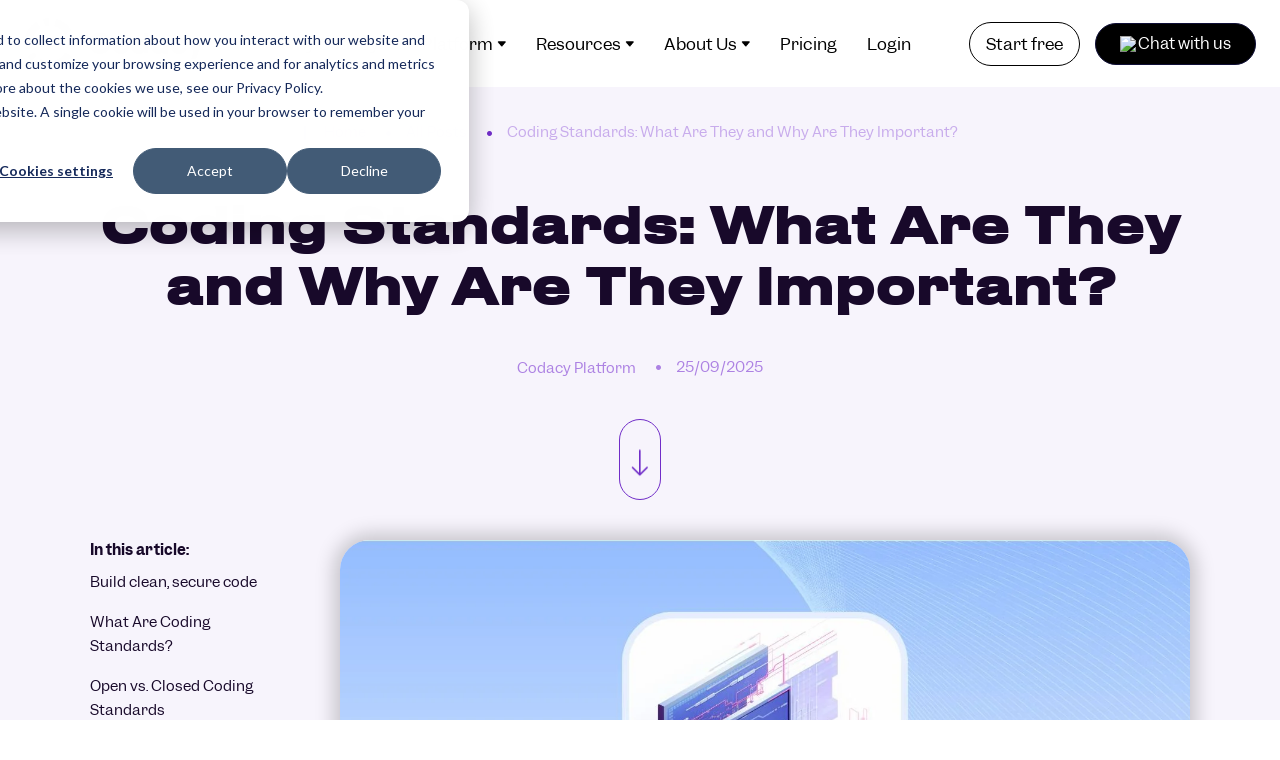

--- FILE ---
content_type: text/html; charset=UTF-8
request_url: https://blog.codacy.com/coding-standards
body_size: 32893
content:
<!doctype html><html lang="en"><head>
    <meta charset="utf-8">
    <title>Coding Standards: What Are They and Why Are They Important?</title>
    <link rel="shortcut icon" href="https://blog.codacy.com/hubfs/logo%20codacy-1.png">
    <meta name="description" content="Everything you've ever wanted to know about coding standards. Understand what they are, why they are important, and how to implement them effectively. ">
    
  
    
    
    
    
    

     <link rel="stylesheet" href="https://site-assets.fontawesome.com/releases/v6.4.2/css/all.css">
<!--     <link rel="stylesheet" href="https://cdnjs.cloudflare.com/ajax/libs/magnific-popup.js/1.1.0/magnific-popup.css" />   -->
 
    <link rel="preload" as="style" href="https://fonts.googleapis.com/css2?family=Inter:ital,wght@0,100..900;1,100..900&amp;display=swap" onload="this.onload=null;this.rel='stylesheet'"> 

    <noscript> 
      <link rel="stylesheet" href="https://fonts.googleapis.com/css2?family=Inter:ital,wght@0,100..900;1,100..900&amp;display=swap"> 
    </noscript>     


    
   
  
    
    
    <meta name="viewport" content="width=device-width, initial-scale=1">

    <script src="/hs/hsstatic/jquery-libs/static-1.4/jquery/jquery-1.11.2.js"></script>
<script>hsjQuery = window['jQuery'];</script>
    <meta property="og:description" content="Everything you've ever wanted to know about coding standards. Understand what they are, why they are important, and how to implement them effectively. ">
    <meta property="og:title" content="Coding Standards: What Are They and Why Are They Important?">
    <meta name="twitter:description" content="Everything you've ever wanted to know about coding standards. Understand what they are, why they are important, and how to implement them effectively. ">
    <meta name="twitter:title" content="Coding Standards: What Are They and Why Are They Important?">

    

    
    <style>
a.cta_button{-moz-box-sizing:content-box !important;-webkit-box-sizing:content-box !important;box-sizing:content-box !important;vertical-align:middle}.hs-breadcrumb-menu{list-style-type:none;margin:0px 0px 0px 0px;padding:0px 0px 0px 0px}.hs-breadcrumb-menu-item{float:left;padding:10px 0px 10px 10px}.hs-breadcrumb-menu-divider:before{content:'›';padding-left:10px}.hs-featured-image-link{border:0}.hs-featured-image{float:right;margin:0 0 20px 20px;max-width:50%}@media (max-width: 568px){.hs-featured-image{float:none;margin:0;width:100%;max-width:100%}}.hs-screen-reader-text{clip:rect(1px, 1px, 1px, 1px);height:1px;overflow:hidden;position:absolute !important;width:1px}
</style>


<link rel="stylesheet" href="https://unpkg.com/prismjs/themes/prism-okaidia.css">
<link rel="stylesheet" href="https://unpkg.com/prismjs/plugins/line-numbers/prism-line-numbers.css">
<link rel="stylesheet" href="https://unpkg.com/prismjs/plugins/toolbar/prism-toolbar.css">

<link rel="stylesheet" href="https://blog.codacy.com/hubfs/hub_generated/template_assets/1/138908305029/1767793164521/template_main.min.css">
<link rel="stylesheet" href="https://blog.codacy.com/hubfs/hub_generated/template_assets/1/138908305020/1767793162368/template_blog.min.css">
<link rel="stylesheet" href="https://blog.codacy.com/hubfs/hub_generated/template_assets/1/195230249270/1767793167377/template_magnific-popup.min.css">
<link rel="stylesheet" href="https://blog.codacy.com/hubfs/hub_generated/template_assets/1/138907983383/1767793162399/template_theme-overrides.min.css">

<style>
  html.mobile-open{overflow:hidden}
  .site-header-sec.sticky{box-shadow:0 2px 4px rgba(0,0,0,.2);left:0;position:fixed;top:0;transition:all .35s ease;width:100%;z-index:99}
  .site-header-sec.sticky{animation:slide-in .5s;background:#fff}
  .hs-web-interactives-top-banner-open .site-header-sec.sticky {
    top: 42px;
  }
  @keyframes slide-in{
    0%{transform:translateY(-100%)}
    to{transform:translateY(0)}
  }
  .header-container{max-width:1444px;padding:0 24px;margin:0 auto}
  .site-header-group{display:flex;flex-wrap:wrap;align-items:center;justify-content:space-between}
  .site-header-logo img{width:180px;height:51px}
  .site-header-logo img a{display:inline-block}
  .site-header-menu-logo-group{display:flex;flex-wrap:wrap;align-items:center}
  .site-header-menu{padding-left:36px}
  .site-header-menu .hs-menu-wrapper>ul>li>a{font-family:Garnett;font-size:16px;font-weight:400;line-height:1.39;text-align:left;color:#000}
  .site-header-menu .hs-menu-wrapper>ul>li{padding:14px 12px;position:relative}
  .site-header-btn-wrapper{display:flex;flex-wrap:wrap;align-items:center;justify-content:flex-end}
  .site-header-btn-one a{font-size:16px;font-weight:400;line-height:1.5;color:#000;padding:9px 16px;border:1px solid #000;border-radius:150px}
  .site-header-btn-one{display:flex;flex-wrap:wrap;padding:0 24px}
  .site-header-btn-two a{font-size:16px;font-weight:400;line-height:1.5;color:#fff;padding:9px 16px;border:1px solid #000;border-radius:150px;background:#000}
  .site-header-sec{padding:18px 0;position:relative;background-color: white;}
  .site-header-sec .hs-menu-children-wrapper.megamenu{top:100%!important;z-index:999!important}
  .hs-menu-wrapper .hs-item-has-children{position:relative}
  .hs-menu-wrapper.hs-menu-flow-horizontal .hs-item-has-children:hover>.hs-menu-children-wrapper{left:-10px;top:100%!important;width:auto!important}
  .megamenu-layout-main{background:#fff;border-radius:24px}
  .megamenu-layout-one-wrap{padding:24px; min-width:325px;}
  .megamenu-layout-one-wrap>ul>li{margin-bottom:14px;cursor:auto;width:100%}
  .megamenu-layout-one-wrap>ul>li:last-child{margin:0}
  .megamenu-layout-one-wrap ul li a{color:#000;font-weight:500;font-size:16px;line-height:1.68}
  .megamenu-layout-one-wrap ul li a:hover{color:#712dc8}
  .megamenu-layout-two-column-wrapper{display:flex;flex-wrap:wrap}
  .megamenu-layout-two-column-inner{width:33.33%}
  .megamenu-layout-two-wrap{min-width:548px;padding:32px}
  .megamenu-layout-two-link-wrap ul{display:block}
  .megamenu-layout-two-link-wrap ul>li{position:relative;display:flex;flex-wrap:wrap;gap:10px;margin-bottom:18px}
  .megamenu-layout-two-link-wrap ul>li:hover .megamenu-layout-two-link-text{color:#712dc8}
  .megamenu-layout-two-link-icon img {width: 24px;height: 24px;display: block;}
  .megamenu-layout-two-link-text{color:#000;font-weight:500;font-size:16px;line-height:1.68;display:inline-block;width:calc(100% - 34px);padding-right:10px}
  .megamenu-layout-two-link-wrap ul>li:last-child{margin:0}
  .megamenu-layout-two-wrap>h6{font-family:Druk Text Wide;font-size:14px;font-weight:500;line-height:23.52px;letter-spacing:.02em;text-align:left;margin-bottom:20px;color:#000}
  .megamenu-layout-two-column-inner>p{margin-bottom:20px;font-size:12px;font-weight:400;line-height:1.68;letter-spacing:.02em;text-align:left;color:#000}
  .megamenu-layout-two-link-wrap ul>li>a.global-link{position:absolute;left:0;right:0;top:0;bottom:0;width:100%;height:100%}
  span.downarrow{background-image:url(https://blog.codacy.com/hubfs/Codacy_2023/Images/Vector%20%2888%29.svg);width:9px;height:7px;display:inline-block;right:12px;position:absolute;top:50%;transform:translateY(-50%);transition:.2s ease-in-out all;pointer-events:none}
  .hs-menu-wrapper.hs-menu-flow-horizontal .hs-menu-item:last-child:hover>.hs-menu-children-wrapper,.hs-menu-wrapper.hs-menu-flow-horizontal .hs-menu-item:nth-last-child(2):hover>.hs-menu-children-wrapper{left:auto;right:-30px}
  .hs-menu-wrapper .hs-item-has-children>a{padding-right:13px}
  .site-header-menu .hs-menu-wrapper>ul>li span.downarrow.child-open{background-image:url('https://blog.codacy.com/hubfs/Codacy_2023/Images/Vector%20%2887%29.svg')}
  .site-header-menu .hs-menu-wrapper>ul>li:hover>a{color:#712dc8}
  .site-header-sec .hs-menu-wrapper .site-header-btn-wrapper{display:none}
  .megamenu-layout-two-cta a{font-size:12px;font-weight:600;line-height:1.68;text-align:center;display:flex;flex-wrap:wrap;align-items:center}
  .megamenu-layout-two-cta a span.icon{display:flex;flex-wrap:wrap;width:20px;height:22px}
  .megamenu-layout-two-cta>a span.btn-text{display:flex;flex-wrap:wrap;width:calc(100% - 32px);font-size:14px;font-weight:600;line-height:1.68;text-align:center}
  .megamenu-layout-two-cta>a{display:flex!important;flex-wrap:wrap;align-items:gap:6px;background:#f1eafa;padding:12px 12px!important;border-radius:48px;margin-top:24px;white-space:unset!important}
  .site-header-menu .hs-menu-wrapper>ul>li.hs-item-has-children:hover .hs-menu-children-wrapper{left:0;opacity:1}
  .site-header-menu .hs-menu-wrapper>ul>li.hs-item-has-children ul.hs-menu-children-wrapper{z-index:1;padding:24px;background:#fff;border-radius:24px}
  .site-header-menu .hs-menu-wrapper>ul>li.hs-item-has-children .hs-menu-children-wrapper li a{color:#000;font-weight:500;font-size:16px;line-height:1.68}
  .site-header-menu .hs-menu-wrapper>ul>li.hs-item-has-children .hs-menu-children-wrapper li:hover a { color:#712dc8; }
  .site-header-menu .hs-menu-wrapper>ul>li.hs-item-has-children .hs-menu-children-wrapper li{margin-bottom:14px;cursor:auto;width:100%}
  .site-header-menu .hs-menu-wrapper>ul>li.hs-item-has-children .hs-menu-children-wrapper li:last-child{margin-bottom:0}


  .site-header-sec .hs-menu-children-wrapper.megamenu.bm-add-m3 .megamenu-layout-three-wrap{min-width:879px;padding:32px}
  .site-header-sec .hs-menu-wrapper ul li.hs-menu-item.bm-add-m3.hs-item-has-children{position:relative}
  .site-header-sec .hs-menu-wrapper ul li.hs-menu-item.bm-add-m3.hs-item-has-children .hs-menu-children-wrapper.megamenu.bm-add-m3{transform:translateX(-20%)}
  .site-header-sec .hs-menu-children-wrapper.megamenu.bm-add-m3 .megamenu-layout-three-wrap .card-wrap{display:flex;flex-wrap:wrap;margin:0 -30px;row-gap:18px;position: relative;}
  .site-header-sec .hs-menu-children-wrapper.megamenu.bm-add-m3 .megamenu-layout-three-wrap .card-wrap .box{align-items:center;display:flex;position:relative;padding:0 30px;width:33.33333%;cursor:pointer}
  .site-header-sec .hs-menu-children-wrapper.megamenu.bm-add-m3 .megamenu-layout-three-wrap .card-wrap:after,.site-header-sec .hs-menu-children-wrapper.megamenu.bm-add-m3 .megamenu-layout-three-wrap .card-wrap:before{background-color:#ad82e3;content:"";height:100%;left:33.33%;position:absolute;width:1px;top:0}
  .site-header-sec .hs-menu-children-wrapper.megamenu.bm-add-m3 .megamenu-layout-three-wrap .card-wrap:after{left:66.66%}
  .site-header-sec .hs-menu-children-wrapper.megamenu.bm-add-m3 .megamenu-layout-three-wrap .inner-sections{position:relative}
  .site-header-sec .hs-menu-children-wrapper.megamenu.bm-add-m3 .megamenu-layout-three-wrap .card-wrap .box .boxFloatInner{display:flex;align-items:center;justify-content:flex-start}
  .site-header-sec .hs-menu-children-wrapper.megamenu.bm-add-m3 .megamenu-layout-three-wrap .card-wrap .box .boxFloatInner .image img{width:24px;height:24px}
  .site-header-sec .hs-menu-children-wrapper.megamenu.bm-add-m3 .megamenu-layout-three-wrap .card-wrap .box .boxFloatInner .menuText{width:calc(100% - 24px);padding-left:8px}
  .site-header-sec .hs-menu-children-wrapper.megamenu.bm-add-m3 .megamenu-layout-three-wrap .card-wrap .box .boxFloatInner .menuText a { color: #000000; font-size: 16px; font-weight: 500; line-height: 26.88px; }
  .site-header-sec .hs-menu-children-wrapper.megamenu.bm-add-m3 .megamenu-layout-three-wrap .card-wrap .box .boxFloatInner .menuText p{font-size:12px;font-weight:300;line-height:20.16px;padding-top:0}
  .site-header-sec .hs-menu-children-wrapper.megamenu.bm-add-m3 .megamenu-layout-three-wrap .card-wrap .box:hover .boxFloatInner .menuText a,.site-header-sec .hs-menu-children-wrapper.megamenu.bm-add-m3 .megamenu-layout-three-wrap .card-wrap .box:hover .boxFloatInner .menuText p{color:#712dc8}
  .site-header-sec .hs-menu-children-wrapper.megamenu.bm-add-m3 .megamenu-layout-three-wrap .card-wrap .box:hover .boxFloatInner .menuText a { font-weight: 600; }

  .site-header-sec .megamenu-layout-one-wrap ul li a img {width: 24px;height: 24px;display: inline-block;vertical-align: top;position: relative;top: 1px;}
  .site-header-sec .megamenu-layout-one-wrap ul li a .txt {display: inline-block;width: calc(100% - 28px);padding-left: 4px;}





  @media ( min-width:1025px ){
    .hs-menu-wrapper ul{width:100%}
    .site-header-menu{width:calc(100% - 180px);display: flex; align-items: center; justify-content: flex-end;}
    .site-header-menu-logo-group{width:calc(100% - 330px)}
    .site-header-btn-wrapper{width:330px}
    /*     .site-header-menu .hs-menu-wrapper>ul>li:nth-last-child(2){margin-left:auto} */
    .site-header-menu .hs-menu-wrapper>ul>li:hover span.downarrow{background-image:url('https://blog.codacy.com/hubfs/Codacy_2023/Images/Vector%20%2887%29.svg')}
  }


  @media ( max-width:1280px ){
    .site-header-menu .hs-menu-wrapper>ul>li{padding:12px 15px}
    span.downarrow{right:15px}
    .site-header-btn-one{padding:0 15px}
  }


  @media ( max-width:1150px ){
    .site-header-menu .hs-menu-wrapper>ul>li{padding:10px 9px}
    span.downarrow{right:11px}
    .site-header-menu .hs-menu-wrapper>ul>li:nth-last-child(2){margin-left:0}
  }
  @media screen and (max-width:1256px) and (min-width:1025px){
    .site-header-menu{width:calc(100% - 130px);padding-left:20px}
    .site-header-logo img{width:130px}
    .site-header-menu-logo-group{width:calc(100% - 310px)}
    .site-header-btn-wrapper{width:310px}
    .site-header-menu .hs-menu-wrapper>ul>li>a{font-size:13px}
    /*     .site-header-menu .hs-menu-wrapper>ul>li{padding:10px 7px} */
  }

  @media ( max-width:1024px ){
    .site-header-sec .megamenu-header-main .hs-menu-wrapper{background-color:#fff;border-radius:0;display:none;height:calc(100svh - 87px);left:-1px;max-width:calc(100% + 1px);overflow-x:hidden;overflow-y:auto!important;padding:4px 24px 24px;position:absolute;right:0;top:87px;width:calc(100% + 1px);z-index:99}
    .site-header-sec .hs-menu-wrapper .site-header-btn-wrapper{display:block}
    .site-header-btn-wrapper{display:none}
    .mobile-trigger.cta_border_button .line{background:#712dc8;border-radius:9px;display:block;height:3px;opacity:1;-webkit-transition:.25s ease-in-out;-moz-transition:.25s ease-in-out;-o-transition:.25s ease-in-out;transition:.25s ease-in-out;width:100%}
    .mobile-trigger.cta_border_button{width:25px;height:18px;position:absolute;display:flex;flex-direction:column;gap:4px;right:24px;top:50%;transform:translateY(-50%)}
    .site-header-menu{padding:0}
    .mobile-trigger.cta_border_button.active-re .line-1{transform:rotate(45deg) translateY(6px) translateX(7px);-webkit-transform:rotate(45deg) translateY(6px) translateX(7px)}
    .mobile-trigger.cta_border_button.active-re .line-3{transform:rotate(-45deg) translateY(2px) translateX(-1px);-webkit-transform:rotate(-45deg) translateY(2px) translateX(-1px)}
    .mobile-trigger.cta_border_button.active-re .line-2{display:none}
    .hs-menu-wrapper ul{flex-direction:column}
    .site-header-menu .hs-menu-wrapper>ul>li{padding:14px 0;display:flex;flex-wrap:wrap;flex-direction:column}
    .site-header-menu .hs-menu-wrapper>ul>li:first-child{padding-top:0}
    .site-header-sec .hs-menu-wrapper.hs-menu-flow-horizontal.fyouts .hs-item-has-children:hover>.hs-menu-children-wrapper{left:0;opacity:1;overflow:unset!important;position:relative!important;transform:unset;width:100%!important}
    span.downarrow{top:27px;pointer-events:auto;width:30px;height:30px;background-size:9px 7px;background-repeat:no-repeat;background-position:center center}
    .site-header-menu .hs-menu-wrapper>ul>li:first-child span.downarrow{top:12px}
    .hs-menu-wrapper.flyouts .hs-item-has-children a{padding:0}
    .megamenu-layout-one-wrap{box-shadow:0 4px 4px 0 #00000040;border-radius:24px}
    .megamenu-layout-main{padding-top:28px}
    .megamenu-layout-two-wrap{box-shadow:0 4px 4px 0 #00000040;border-radius:24px}
    .site-header-sec .hs-menu-wrapper .site-header-btn-wrapper{display:flex;flex-wrap:wrap;gap:48px;padding-top:14px}
    .site-header-btn-one{padding:0}
    .site-header-sec .hs-menu-children-wrapper.megamenu{display:none}
    .megamenu-layout-two-wrap{min-width:100%}
    .hs-menu-wrapper.hs-menu-flow-horizontal .hs-menu-item:last-child:hover>.hs-menu-children-wrapper,.hs-menu-wrapper.hs-menu-flow-horizontal .hs-menu-item:nth-last-child(2):hover>.hs-menu-children-wrapper{left:auto;right:auto}
    .site-header-sec .hs-menu-children-wrapper.megamenu{left:0!important;opacity:1;position:relative;top:auto}
    .mobile-open .site-header-sec.sticky{box-shadow:none}
    .site-header-btn-wrapper{justify-content:flex-start}
    span.downarrow{right:0}
    .site-header-menu .hs-menu-wrapper>ul>li.hs-item-has-children ul.hs-menu-children-wrapper{box-shadow:0 4px 4px 0 #00000040;border-radius:24px;position:relative;width:100%}
    .site-header-sec .hs-menu-children-wrapper.megamenu.bm-add-m3 .megamenu-layout-three-wrap{min-width:100%;box-shadow:0 4px 28px 0 #0000000D;border-radius:24px}
    .site-header-sec .hs-menu-wrapper ul li.hs-menu-item.bm-add-m3.hs-item-has-children .hs-menu-children-wrapper.megamenu.bm-add-m3{transform:translateX(0)}
    .site-header-sec .hs-menu-children-wrapper.megamenu.bm-add-m3 .megamenu-layout-three-wrap .card-wrap .box{width:100%}
    .site-header-sec .hs-menu-children-wrapper.megamenu.bm-add-m3 .megamenu-layout-three-wrap .card-wrap{row-gap:12px}
    .site-header-sec .hs-menu-children-wrapper.megamenu.bm-add-m3 .megamenu-layout-three-wrap .card-wrap:after,.site-header-sec .hs-menu-children-wrapper.megamenu.bm-add-m3 .megamenu-layout-three-wrap .card-wrap:before{display:none}
    .megamenu-layout-two-cta>a{align-items:center}
  }

  @media ( max-width:767px ){
    .hs-web-interactives-top-banner-open .site-header-sec.sticky {
      top: 79px;
    }
  }


  @media ( max-width:640px ){
    .megamenu-layout-two-column-inner{width:50%}
    .megamenu-layout-two-column-inner:first-child{width:100%;padding-bottom:14px}
  }
  @media ( max-width:603px ){
    .hs-web-interactives-top-banner-open .site-header-sec.sticky {
      top: 96px;
    }
  }
  @media ( max-width:400px ){
    .megamenu-layout-two-column-inner { width: 100%; padding-bottom: 14px; } 
    .megamenu-layout-two-column-inner:last-child { padding: 0; }
  }
</style>


<style>
  #hs_cos_wrapper_widget_7bdb3be1-8ceb-4a5e-9e59-ba18320891ad .site-want-to-talk {
  position:relative;
  z-index:0;
}

#hs_cos_wrapper_widget_7bdb3be1-8ceb-4a5e-9e59-ba18320891ad .site-want-to-talk { background-color:#F7F4FC; }
  

  .site-want-to-talk{text-align:center;padding:60px 0 84px;background:#f9f7fd}
  .site-want-to-talk .site-want-to-talk-title{margin-bottom:32px}
  .site-want-to-talk .hubspot-cta { display: flex; flex-wrap: wrap; align-items: center; justify-content: center; }
  @media screen and (max-width:767px){
    .site-want-to-talk{padding:16px 0 32px}
  }


</style>

<link rel="stylesheet" href="https://blog.codacy.com/hubfs/hub_generated/module_assets/1/194264271784/1754976838667/module_Code_Snippet_Prism.min.css">

<style>
  #hs_cos_wrapper_widget_f0a24e78-800e-4294-a8eb-058395fc3e8e .site-want-to-talk {
  position:relative;
  z-index:0;
}

#hs_cos_wrapper_widget_f0a24e78-800e-4294-a8eb-058395fc3e8e .site-want-to-talk { background-color:#F7F4FC; }
  

  .site-want-to-talk{text-align:center;padding:60px 0 84px;background:#f9f7fd}
  .site-want-to-talk .site-want-to-talk-title{margin-bottom:32px}
  .site-want-to-talk .hubspot-cta { display: flex; flex-wrap: wrap; align-items: center; justify-content: center; }
  @media screen and (max-width:767px){
    .site-want-to-talk{padding:16px 0 32px}
  }


</style>

<link rel="stylesheet" href="https://blog.codacy.com/hubfs/hub_generated/module_assets/1/139839303950/1742010511343/module_Related_Blogs.min.css">
    <script type="application/ld+json">
{
  "mainEntityOfPage" : {
    "@type" : "WebPage",
    "@id" : "https://blog.codacy.com/coding-standards"
  },
  "author" : {
    "name" : "Codacy",
    "url" : "https://blog.codacy.com/author/codacy",
    "@type" : "Person"
  },
  "headline" : "Coding Standards: What Are They and Why Are They Important?",
  "datePublished" : "2025-03-11T00:00:00.000Z",
  "dateModified" : "2025-09-25T18:04:54.256Z",
  "publisher" : {
    "name" : "Qamine Portugal S.A.",
    "logo" : {
      "url" : "https://blog.codacy.com/hubfs/horizontal-black-1.png",
      "@type" : "ImageObject"
    },
    "@type" : "Organization"
  },
  "@context" : "https://schema.org",
  "@type" : "BlogPosting",
  "image" : [ "https://blog.codacy.com/hubfs/coding%20standards_thumbnail.jpeg" ]
}
</script>

<script type="application/ld+json">
{"@context":"https://schema.org","@type":"VideoObject","caption":{"contentUrl":"https://blog.codacy.com/media-transcripts/148598543269/en.vtt","inLanguage":"en","name":"en Captions"},"contentUrl":"https://7370416.fs1.hubspotusercontent-na1.net/hubfs/7370416/Webinar%20videos/Webinar_%20Maintaining%20Code%20Quality%20in%20Open%20Source.mp4","dateModified":"2025-09-23T12:45:58.006Z","duration":"PT1H11M35.854S","height":720,"name":"Webinar_ Maintaining Code Quality in Open Source","thumbnailUrl":"https://7370416.fs1.hubspotusercontent-na1.net/hubfs/7370416/Webinar%20videos/Webinar_%20Maintaining%20Code%20Quality%20in%20Open%20Source.mp4/medium.jpg?t=1758631556108","uploadDate":"2023-12-05T14:13:54.059Z","width":1280}</script>


    
<!--  Added by GoogleTagManager integration -->
<script>
var _hsp = window._hsp = window._hsp || [];
window.dataLayer = window.dataLayer || [];
function gtag(){dataLayer.push(arguments);}

var useGoogleConsentModeV2 = true;
var waitForUpdateMillis = 1000;



var hsLoadGtm = function loadGtm() {
    if(window._hsGtmLoadOnce) {
      return;
    }

    if (useGoogleConsentModeV2) {

      gtag('set','developer_id.dZTQ1Zm',true);

      gtag('consent', 'default', {
      'ad_storage': 'denied',
      'analytics_storage': 'denied',
      'ad_user_data': 'denied',
      'ad_personalization': 'denied',
      'wait_for_update': waitForUpdateMillis
      });

      _hsp.push(['useGoogleConsentModeV2'])
    }

    (function(w,d,s,l,i){w[l]=w[l]||[];w[l].push({'gtm.start':
    new Date().getTime(),event:'gtm.js'});var f=d.getElementsByTagName(s)[0],
    j=d.createElement(s),dl=l!='dataLayer'?'&l='+l:'';j.async=true;j.src=
    'https://www.googletagmanager.com/gtm.js?id='+i+dl;f.parentNode.insertBefore(j,f);
    })(window,document,'script','dataLayer','GTM-MPR4359V');

    window._hsGtmLoadOnce = true;
};

_hsp.push(['addPrivacyConsentListener', function(consent){
  if(consent.allowed || (consent.categories && consent.categories.analytics)){
    hsLoadGtm();
  }
}]);

</script>

<!-- /Added by GoogleTagManager integration -->



<link rel="amphtml" href="https://blog.codacy.com/coding-standards?hs_amp=true">

<meta property="og:image" content="https://blog.codacy.com/hubfs/coding%20standards_thumbnail.jpeg">
<meta property="og:image:width" content="1487">
<meta property="og:image:height" content="732">

<meta name="twitter:image" content="https://blog.codacy.com/hubfs/coding%20standards_thumbnail.jpeg">


<meta property="og:url" content="https://blog.codacy.com/coding-standards">
<meta name="twitter:card" content="summary_large_image">

<link rel="canonical" href="https://blog.codacy.com/coding-standards">

<meta property="og:type" content="article">
<link rel="alternate" type="application/rss+xml" href="https://blog.codacy.com/rss.xml">
<meta name="twitter:domain" content="blog.codacy.com">
<meta name="twitter:site" content="@codacy">
<script src="//platform.linkedin.com/in.js" type="text/javascript">
    lang: en_US
</script>

<meta http-equiv="content-language" content="en">






    
    
  <meta name="generator" content="HubSpot"></head>
  <body class="loaded">
<!--  Added by GoogleTagManager integration -->
<noscript><iframe src="https://www.googletagmanager.com/ns.html?id=GTM-MPR4359V" height="0" width="0" style="display:none;visibility:hidden"></iframe></noscript>

<!-- /Added by GoogleTagManager integration -->

 

    <div class="body-wrapper   hs-content-id-140395902033 hs-blog-post hs-blog-id-136732941316">
      
      <div data-global-resource-path="Codacy 2023/templates/partials/headerv3.html"><div id="hs_cos_wrapper_module_172836524859412" class="hs_cos_wrapper hs_cos_wrapper_widget hs_cos_wrapper_type_module" style="" data-hs-cos-general-type="widget" data-hs-cos-type="module"><div class="site-header-sec new-styl">
  <div class="header-container">
    <div class="site-header-group">

      <div class="site-header-menu-logo-group">

        <div class="site-header-logo">
          
          
          <a href="https://www.codacy.com/">
            
            
            
            
            
            
            <img src="https://blog.codacy.com/hubfs/Codacy_2023/Images/Group%20(23).svg" alt="Logo Image" loading="lazy">
            
          </a>
        </div>

        <div class="site-header-menu custom-menu-primary header-menu megamenu-header-main bm-menu-mixed">
          <span id="hs_cos_wrapper_module_172836524859412_" class="hs_cos_wrapper hs_cos_wrapper_widget hs_cos_wrapper_type_menu" style="" data-hs-cos-general-type="widget" data-hs-cos-type="menu"><div id="hs_menu_wrapper_module_172836524859412_" class="hs-menu-wrapper active-branch flyouts hs-menu-flow-horizontal" role="navigation" data-sitemap-name="default" data-menu-id="180475278004" aria-label="Navigation Menu">
 <ul role="menu">
  <li class="hs-menu-item hs-menu-depth-1" role="none"><a href="javascript:;" role="menuitem">Why Codacy</a></li>
  <li class="hs-menu-item hs-menu-depth-1" role="none"><a href="javascript:;" role="menuitem">Platform</a></li>
  <li class="hs-menu-item hs-menu-depth-1" role="none"><a href="javascript:;" role="menuitem">Resources</a></li>
  <li class="hs-menu-item hs-menu-depth-1" role="none"><a href="javascript:;" role="menuitem">About Us</a></li>
  <li class="hs-menu-item hs-menu-depth-1" role="none"><a href="https://www.codacy.com/pricing" role="menuitem">Pricing</a></li>
  <li class="hs-menu-item hs-menu-depth-1" role="none"><a href="https://www.codacy.com/login" role="menuitem">Login</a></li>
 </ul>
</div></span>
        </div>
      </div>
      
      <div class="site-header-btn-wrapper">
        
        <div class="site-header-btn-one">
          
          
          <a href="https://www.codacy.com/signup-codacy" rel="nofollow">
            Start free
          </a>
        </div>
        



        
        <div class="custom-html">
<div class="my-div">&nbsp;</div>
<script data-target=".my-div" data-id="codacy-02f5b3bd-6d1f-412b-989f-14a6cf9ae645" src="https://js.knock-ai.com/components/load.js"></script>
</div>
        






      </div>
      
    </div>





    <div class="megamenu-wrapper megamenu-wrap" style="display:none;">
      
      <div class="hs-menu-children-wrapper megamenu bm-add-m1">
        <div class="megainner">
          <div class="">
            <div class="megamenu-layout-main megamenu-row-inner">

              

              <div class="megamenu-layout-one-wrap">
                <ul>
                  
                  <li>
                    
                    
                    <a href="https://www.codacy.com/why-codacy">
                      
                      <span class="txt">Why Codacy</span>
                    </a>
                  </li>
                  
                  <li>
                    
                    
                    <a href="https://www.codacy.com/customer-case-studies">
                      
                      <span class="txt">Customer Stories</span>
                    </a>
                  </li>
                  
                  <li>
                    
                    
                    <a href="https://www.codacy.com/comparison/codacy-vs-sonarqube">
                      
                      <span class="txt">Codacy vs Sonarqube</span>
                    </a>
                  </li>
                  
                  <li>
                    
                    
                    <a href="https://www.codacy.com/comparison/codacy-vs-snyk">
                      
                      <span class="txt">Codacy vs Snyk</span>
                    </a>
                  </li>
                  
                </ul>

                
              </div>

              
            </div>
          </div>
        </div>
      </div>
      
      <div class="hs-menu-children-wrapper megamenu bm-add-m2">
        <div class="megainner">
          <div class="">
            <div class="megamenu-layout-main megamenu-row-inner">

              

              <div class="megamenu-layout-two-wrap">
                
                <div class="megamenu-layout-two-column-wrapper">
                  
                  <div class="megamenu-layout-two-column-inner">
                    

                    <div class="megamenu-layout-two-link-wrap">
                      <ul>
                        
                        <li> 
                          
                          
                          <a class="global-link" href="https://www.codacy.com/guardrails">

                          </a>
                          
                          <div class="megamenu-layout-two-link-text">
                            AI Guardrails
                          </div> 

                        </li>
                        
                        <li> 
                          
                          
                          <a class="global-link" href="https://www.codacy.com/ai-risk-hub">

                          </a>
                          
                          <div class="megamenu-layout-two-link-text">
                            AI Risk Hub
                          </div> 

                        </li>
                        
                        <li> 
                          
                          
                          <a class="global-link" href="https://www.codacy.com/ai-reviewer">

                          </a>
                          
                          <div class="megamenu-layout-two-link-text">
                            AI Reviewer
                          </div> 

                        </li>
                        
                      </ul>
                    </div>
                  </div>
                  
                  <div class="megamenu-layout-two-column-inner">
                    

                    <div class="megamenu-layout-two-link-wrap">
                      <ul>
                        
                        <li> 
                          
                          
                          <a class="global-link" href="https://www.codacy.com/quality">

                          </a>
                          
                          <div class="megamenu-layout-two-link-text">
                            Clean Code
                          </div> 

                        </li>
                        
                        <li> 
                          
                          
                          <a class="global-link" href="https://www.codacy.com/security">

                          </a>
                          
                          <div class="megamenu-layout-two-link-text">
                            Secure Code
                          </div> 

                        </li>
                        
                        <li> 
                          
                          
                          <a class="global-link" href="https://www.codacy.com/coverage">

                          </a>
                          
                          <div class="megamenu-layout-two-link-text">
                            Unit Tests
                          </div> 

                        </li>
                        
                      </ul>
                    </div>
                  </div>
                  
                </div>

                
              </div>

              
            </div>
          </div>
        </div>
      </div>
      
      <div class="hs-menu-children-wrapper megamenu bm-add-m3">
        <div class="megainner">
          <div class="">
            <div class="megamenu-layout-main megamenu-row-inner">

              
              <div class="megamenu-layout-three-wrap">
                <div class="inner-sections">
                  <div class="card-wrap">
                    
                    <div class="box">
                      <div class="boxFloatInner">
                        
                        
                        <a href="https://blog.codacy.com/">
                        </a>
                        
                        <div class="menuText">
                          <a href="https://blog.codacy.com/">
                            Blog
                          </a>
                          <p>
                            
                          </p>
                        </div>
                      </div>
                    </div>
                    
                    <div class="box">
                      <div class="boxFloatInner">
                        
                        
                        <a href="https://www.codacy.com/resources">
                        </a>
                        
                        <div class="menuText">
                          <a href="https://www.codacy.com/resources">
                            Resources
                          </a>
                          <p>
                            
                          </p>
                        </div>
                      </div>
                    </div>
                    
                    <div class="box">
                      <div class="boxFloatInner">
                        
                        
                        <a href="https://docs.codacy.com/" target="_blank" rel="noopener">
                        </a>
                        
                        <div class="menuText">
                          <a href="https://docs.codacy.com/" target="_blank" rel="noopener">
                            Documentation
                          </a>
                          <p>
                            
                          </p>
                        </div>
                      </div>
                    </div>
                    
                    <div class="box">
                      <div class="boxFloatInner">
                        
                        
                        <a href="https://www.codacy.com/ai-giants">
                        </a>
                        
                        <div class="menuText">
                          <a href="https://www.codacy.com/ai-giants">
                            AI Giants Podcast
                          </a>
                          <p>
                            
                          </p>
                        </div>
                      </div>
                    </div>
                    
                    <div class="box">
                      <div class="boxFloatInner">
                        
                        
                        <a href="https://roadmap.codacy.com/">
                        </a>
                        
                        <div class="menuText">
                          <a href="https://roadmap.codacy.com/">
                            Roadmap
                          </a>
                          <p>
                            
                          </p>
                        </div>
                      </div>
                    </div>
                    
                  </div>
                  <div class="megamenu-layout-two-cta">

                    
                    
                    <a href="https://blog.codacy.com/codacy-named-a-leader-in-g2s-spring-2025-report">
                      <span class="btn-text"> Codacy Named a Leader in G2’s Spring 2025 Report       </span> <span class="icon">
                      <svg width="22" height="22" viewbox="0 0 22 22" fill="none" xmlns="http://www.w3.org/2000/svg">
                        <path d="M22 11C22 4.92514 17.0749 1.47678e-06 11 9.45698e-07C4.92515 4.14617e-07 3.40008e-06 4.92514 2.869e-06 11C2.33792e-06 17.0749 4.92514 22 11 22C17.0749 22 22 17.0749 22 11ZM10.7541 15.8315C10.6752 15.7533 10.6125 15.6602 10.5695 15.5577C10.5266 15.4552 10.5042 15.3453 10.5038 15.2341C10.5034 15.123 10.5248 15.0129 10.5669 14.91C10.6091 14.8072 10.671 14.7136 10.7493 14.6348L13.5163 11.8462L6.45193 11.8462C6.22751 11.8462 6.01229 11.757 5.8536 11.5983C5.69492 11.4396 5.60577 11.2244 5.60577 11C5.60577 10.7756 5.69492 10.5604 5.8536 10.4017C6.01229 10.243 6.22751 10.1538 6.45193 10.1538L13.5163 10.1538L10.7493 7.36524C10.6711 7.28628 10.6091 7.19267 10.567 7.08976C10.5249 6.98686 10.5035 6.87667 10.504 6.76549C10.5045 6.65431 10.5269 6.54432 10.5699 6.44179C10.6129 6.33926 10.6757 6.2462 10.7546 6.16793C10.8336 6.08966 10.9272 6.02771 11.0301 5.98562C11.133 5.94353 11.2432 5.92211 11.3544 5.92261C11.4655 5.9231 11.5755 5.94548 11.6781 5.98848C11.7806 6.03148 11.8737 6.09426 11.9519 6.17322L16.1504 10.404C16.3077 10.5625 16.396 10.7767 16.396 11C16.396 11.2233 16.3077 11.4375 16.1504 11.596L11.9519 15.8268C11.8736 15.9058 11.7805 15.9687 11.6779 16.0117C11.5753 16.0548 11.4653 16.0771 11.354 16.0776C11.2427 16.078 11.1325 16.0565 11.0295 16.0143C10.9266 15.9721 10.833 15.91 10.7541 15.8315Z" fill="#712DC8"></path>
                      </svg>
                      </span>
                    </a>
                  </div>
                </div>
              </div>

              
            </div>
          </div>
        </div>
      </div>
      
      <div class="hs-menu-children-wrapper megamenu bm-add-m4">
        <div class="megainner">
          <div class="">
            <div class="megamenu-layout-main megamenu-row-inner">

              

              <div class="megamenu-layout-one-wrap">
                <ul>
                  
                  <li>
                    
                    
                    <a href="https://www.codacy.com/about">
                      
                      <span class="txt">About Codacy</span>
                    </a>
                  </li>
                  
                  <li>
                    
                    
                    <a href="https://www.codacy.com/careers">
                      
                      <span class="txt">Careers</span>
                    </a>
                  </li>
                  
                  <li>
                    
                    
                    <a href="https://www.codacy.com/cookies">
                      
                      <span class="txt">Cookies</span>
                    </a>
                  </li>
                  
                  <li>
                    
                    
                    <a href="https://www.codacy.com/privacy">
                      
                      <span class="txt">Privacy Policy</span>
                    </a>
                  </li>
                  
                  <li>
                    
                    
                    <a href="https://www.codacy.com/security-policies">
                      
                      <span class="txt">Security Policies</span>
                    </a>
                  </li>
                  
                  <li>
                    
                    
                    <a href="https://www.codacy.com/terms">
                      
                      <span class="txt">Terms of Service</span>
                    </a>
                  </li>
                  
                </ul>

                
              </div>

              
            </div>
          </div>
        </div>
      </div>
      
    </div>
  </div>
</div>





</div></div>
      

      

      <main id="main-content" class="body-container-wrapper">
        
<div class="body-container body-container--blog-post">

  
  <article class="blog-post">
    <div id="hs_cos_wrapper_module_16970204213221" class="hs_cos_wrapper hs_cos_wrapper_widget hs_cos_wrapper_type_module" style="" data-hs-cos-general-type="widget" data-hs-cos-type="module"><div class="blogContentWrapper"> 
  <div class="content-wrapper">
    <div class="topContent mb-40">
      <div class="urlGroup d-flex alignCenter">
        <a class="homePageUrl pl-20 pr-20" href="https://www.codacy.com/">Home</a>  <a class="pl-20 pr-20" href="https://blog.codacy.com">All Posts</a>  <a class="pl-20 pr-20 currentPageUrl" href="javascript:void(0)"><span id="hs_cos_wrapper_name" class="hs_cos_wrapper hs_cos_wrapper_meta_field hs_cos_wrapper_type_text" style="" data-hs-cos-general-type="meta_field" data-hs-cos-type="text">Coding Standards: What Are They and Why Are They Important?</span></a>
      </div>

      
      <h1 class="text-center mt-30 mb-40"><span id="hs_cos_wrapper_name" class="hs_cos_wrapper hs_cos_wrapper_meta_field hs_cos_wrapper_type_text" style="" data-hs-cos-general-type="meta_field" data-hs-cos-type="text">Coding Standards: What Are They and Why Are They Important?</span></h1>
      
      <div class="tagDateWrapper justifyCenter alignCenter d-flex">
        
        <div class="blog-post__tags">  
          
          <a class="blog-post__tag-link" href="https://blog.codacy.com/tag/codacy-platform" rel="tag">Codacy Platform</a>
          
        </div>
        
        <time datetime="1758823494266" class="blog-post__timestamp pl-40">
          25/09/2025
        </time>

      </div>
      <div class="scrollBottomAnchor text-center mt-40 mb-20">
        <a href="#bodyContent"><i class="fa-light fa-arrow-down-long"></i></a>
      </div>
    </div>
    <div class="blogPostWrapper d-flex">   
      <div class="blogPostRightSideContent w20 tabmt-60  tabw100  tabpr-0 pr-25">
        <div class="tableOfContent mb-20">
          
          <div class="toCTitle  Mediumnbold">
            In this article:
          </div>
          
          <ul class="list-toc nolistStyle">

          </ul>
        </div>
        <div class="blogPostSubscribeForm  mb-20">
          
          <div class="blogPostSubscribeFormTitle Mediumnbold mb-20">
            Subscribe to our blog:
          </div>
          
          <span id="hs_cos_wrapper_module_16970204213221_" class="hs_cos_wrapper hs_cos_wrapper_widget hs_cos_wrapper_type_form" style="" data-hs-cos-general-type="widget" data-hs-cos-type="form"><h3 id="hs_cos_wrapper_form_212502891_title" class="hs_cos_wrapper form-title" data-hs-cos-general-type="widget_field" data-hs-cos-type="text"></h3>

<div id="hs_form_target_form_212502891"></div>









</span>
        </div>
        <div class="blogSharingLinks tabtext-center">
          <div class="blogSharginTitle mb-20">
            Share:
          </div>
          <a href="https://www.facebook.com/sharer/sharer.php?u=https://blog.codacy.com/coding-standards"><i class="fa-brands fa-facebook-f"></i></a>
          <a href="https://www.instagram.com/codacy/"><i class="fa-brands fa-instagram"></i></a>
          <a href="https://www.linkedin.com/shareArticle?mini=true&amp;url=https://blog.codacy.com/coding-standards"><i class="fa-brands fa-linkedin-in"></i></a>
          <a href="https://twitter.com/intent/tweet?text=https://blog.codacy.com/coding-standards"><i class="fa-brands fa-x-twitter"></i></a>
        </div>

      </div>
      <div class="blogPostLeftSideWrapper w80 tabw100 tabpl-0 pl-30">


        
        <div class="featured_image" id="bodyContent">
          <img class="w100" src="https://blog.codacy.com/hs-fs/hubfs/coding%20standards_thumbnail.jpeg?width=1740&amp;height=876&amp;name=coding%20standards_thumbnail.jpeg" width="1740" height="876" loading="lazy" alt="" srcset="https://blog.codacy.com/hs-fs/hubfs/coding%20standards_thumbnail.jpeg?width=870&amp;height=438&amp;name=coding%20standards_thumbnail.jpeg 870w, https://blog.codacy.com/hs-fs/hubfs/coding%20standards_thumbnail.jpeg?width=1740&amp;height=876&amp;name=coding%20standards_thumbnail.jpeg 1740w, https://blog.codacy.com/hs-fs/hubfs/coding%20standards_thumbnail.jpeg?width=2610&amp;height=1314&amp;name=coding%20standards_thumbnail.jpeg 2610w, https://blog.codacy.com/hs-fs/hubfs/coding%20standards_thumbnail.jpeg?width=3480&amp;height=1752&amp;name=coding%20standards_thumbnail.jpeg 3480w, https://blog.codacy.com/hs-fs/hubfs/coding%20standards_thumbnail.jpeg?width=4350&amp;height=2190&amp;name=coding%20standards_thumbnail.jpeg 4350w, https://blog.codacy.com/hs-fs/hubfs/coding%20standards_thumbnail.jpeg?width=5220&amp;height=2628&amp;name=coding%20standards_thumbnail.jpeg 5220w" sizes="(max-width: 1740px) 100vw, 1740px">
        </div>
        

        <div class="blog-post__meta mt-40 alignCenter d-flex">
          <div class="d-flex authorTag alignCenter">

            
            <div class="authorAvtar">
              <img class="w-100" src="https://blog.codacy.com/hs-fs/hubfs/logo%20codacy.png?width=352&amp;name=logo%20codacy.png" loading="lazy" width="352" alt="Codacy" srcset="https://blog.codacy.com/hs-fs/hubfs/logo%20codacy.png?width=176&amp;name=logo%20codacy.png 176w, https://blog.codacy.com/hs-fs/hubfs/logo%20codacy.png?width=352&amp;name=logo%20codacy.png 352w, https://blog.codacy.com/hs-fs/hubfs/logo%20codacy.png?width=528&amp;name=logo%20codacy.png 528w, https://blog.codacy.com/hs-fs/hubfs/logo%20codacy.png?width=704&amp;name=logo%20codacy.png 704w, https://blog.codacy.com/hs-fs/hubfs/logo%20codacy.png?width=880&amp;name=logo%20codacy.png 880w, https://blog.codacy.com/hs-fs/hubfs/logo%20codacy.png?width=1056&amp;name=logo%20codacy.png 1056w" sizes="(max-width: 352px) 100vw, 352px">
            </div>
            
            
            <div class="authorDetail">
              <a href="https://blog.codacy.com/author/codacy" rel="author" class="authorName normal">  Codacy</a>
            </div>
            
          </div>   
          <div class="readtime pl-40">
            31 mins read
          </div>
        </div>
        <div class="blog-post__body toc">
          <span id="hs_cos_wrapper_post_body" class="hs_cos_wrapper hs_cos_wrapper_meta_field hs_cos_wrapper_type_rich_text" style="" data-hs-cos-general-type="meta_field" data-hs-cos-type="rich_text"><p>The goal of any software engineering team is to create high-quality software through a fast, efficient, and easily repeatable process. But when shrinking budgets, quickly approaching deadlines, and growing customer demands enter the equation, keeping your development process effective is easier said than done.&nbsp;</p>
<!--more-->
<p>The goal is always to produce high-quality code that’s easy to build on and maintain—another “easier said than done” objective. According to <a href="https://www.it-cisq.org/wp-content/uploads/sites/6/2022/11/CPSQ-Report-Nov-22-2.pdf" rel="noopener" target="_blank"><span>a recent report by CISQ</span></a>, the estimated cost of poor software quality in the U.S. in 2022 was at least $2.41 trillion.&nbsp;</p>
<p>To keep <a href="/what-is-clean-code" rel="noopener" target="_blank">code clean</a> and healthy, development teams must adhere to <a href="/clean-code-principles" rel="noopener" target="_blank">guidelines and best practices</a> that enable them to create better code consistently. We refer to these coding rules, techniques, and accepted best practices as coding standards.&nbsp;</p>
<p style="font-size: 18px;"><span style="color: #18092a;">We talked to technical experts about coding standards to understand what they are, why they’re essential, and how to introduce them into your development process effectively.</span></p>
<div id="hs_cos_wrapper_widget_7bdb3be1-8ceb-4a5e-9e59-ba18320891ad" class="hs_cos_wrapper hs_cos_wrapper_widget hs_cos_wrapper_type_module" style="" data-hs-cos-general-type="widget" data-hs-cos-type="module"><div class="site-want-to-talk">
  <div class="content-wrapper"> 
    <div class="site-want-to-talk-title"> 
      <h2>Build clean, secure code</h2>
<p>Codacy delivers code quality and end-to-end security for modern teams.</p>
    </div>
    <div class="cta-group">
      
      <div class="cta-simple button">
        
        
        <a href="https://www.codacy.com/signup-codacy?hsLang=en">
          Scan your repos
        </a>
      </div>
      
    </div>

  </div>
</div>
</div>
<h2 style="font-size: 40px; font-weight: normal;"><span style="color: #000000;">What Are Coding Standards?</span></h2>
<p>Coding standards, also known as coding guidelines or programming style guides, are rules and conventions that developers follow when writing code. These rules define the code characteristics necessary to maintain a uniform codebase and facilitate collaboration among developers.</p>
<p>But it’s easy for standards to get too rigid. One expert we spoke to was pretty clear about keeping it practical:</p>
<p>&nbsp;</p>
<blockquote>
<p><span style="font-style: italic;">"Coding standards should be outcome-driven. Many organizations have process-driven rules like 'all functions must follow a strict verb_noun() format.' Hard pass on these! Instead, set outcome-driven rules—like 'function names should clearly explain intention.'"&nbsp;<span style="font-size: 14px; color: #18092a;"></span><span style="font-size: 18px;"><span style="color: #18092a;">– </span><a href="https://www.linkedin.com/in/lucas-wyland-23429078" rel="noopener" target="_blank">Lucas Wyland</a><span style="color: #18092a;">, Founder &amp; CTO </span><a href="https://steambase.io/" style="color: #18092a;" rel="noopener" target="_blank"><span style="color: #1155cc; text-decoration: underline;">Steambase.</span></a></span></span></p>
</blockquote>
<p>&nbsp;</p>
<p>Teams implement coding standards to create and maintain clean, readable, secure, bug-free, and efficient code. Every development team should explicitly define its coding standards based on specific team and project characteristics, primarily the company’s industry and the programming language(s) their developers use.&nbsp;</p>
<p>When coding standards are properly defined and implemented, your developers, even those who have just joined the team, can easily find their way around your code. In ideal circumstances, you want your source code to look like a single developer is writing, debugging, and maintaining it.&nbsp;&nbsp;</p>
<p>&nbsp;</p>
<div class="hs-video-widget" data-hsv-embed-id="7f98bebb-b796-4b96-8941-078b6591e826">
  <div class="hs-video-container" style="max-width: 1280px; margin: 0 auto;">
    <div class="hs-video-wrapper" style="position: relative; height: 0; padding-bottom: 56.25%">
      <iframe data-hsv-src="https://play-eu1.hubspotvideo.com/v/7370416/id/148598543271" referrerpolicy="origin" sandbox="allow-forms allow-scripts allow-same-origin allow-popups" allow="autoplay; fullscreen;" style="position: absolute !important; width: 100% !important; height: 100% !important; left: 0; top: 0; border: 0 none; pointer-events: initial" title="HubSpot Video" loading="lazy" data-hsv-id="148598543271" data-hsv-style="" data-hsv-width="1280" data-hsv-height="720" data-hsv-autoplay="false" data-hsv-loop="false" data-hsv-muted="false" data-hsv-hidden-controls="false" data-hsv-full-width="false"></iframe>
    </div>
  </div>
</div>
<p>&nbsp;</p>
<h2 style="font-size: 40px; font-weight: normal;"><span style="color: #000000;">Open vs. Closed Coding Standards</span></h2>
<p>An “open coding standard" refers to coding guidelines that are accessible to the public, allowing for community collaboration and input. An example is “CERT”, a secure coding standard that takes the form of an open, publicly available web-based wiki. The standards are created through a collaborative effort from the software development and security communities.<span style="color: #000000;"></span></p>
<p>In contrast, a "closed coding standard" refers to coding rules enforced within a company. These rules are not publicly shared, meaning only developers within that organization can access the detailed guidelines.&nbsp;<span style="color: #000000;"></span></p>
<p>An example of a closed coding standard could be a company's internal style guide that dictates precise naming conventions, commenting practices, and specific coding patterns unique to their system architecture, which they do not disclose to external developers.<span style="color: #000000;"></span></p>
<p>The main difference between open and closed standards is how quickly they change. Open standards tend to be extremely dynamic. Guidelines change constantly and rapidly to reflect evolving best practices. Closed standards, however, evolve based on organizational workflows, priorities, and technologies.</p>
<p style="font-size: 16px; font-weight: normal;">&nbsp;</p>
<h2 style="font-size: 40px; font-weight: normal;"><span style="color: #000000;">Key Considerations When Choosing Between Open And Closed Coding Standards</span></h2>
<p>Should you choose open coding standards or create custom guidelines for your organization? Here are some key factors to consider first:</p>
<p><strong>Maintainability and Consistency: </strong>Because open coding standards are very dynamic, relying too much on them can render the codebase inconsistent over time, making it harder to maintain. With closed standards, however, guidelines change less frequently, and when changes are made, they are done in line with the organization’s goals and technologies.&nbsp;<span style="color: #000000;"></span></p>
<p><strong>Collaboration:</strong> While closed standards can promote consistency throughout the organization’s projects, they can make it hard to quickly get new members up and running as they have to first get acquainted with the coding guidelines. On the other hand, open standards reduce the onboarding time for new team members or contributors.<span style="color: #000000;"></span></p>
<p><strong>Security:</strong> If you’re developing a safety-critical product, keeping your coding standards internal might be better, as it allows you to protect sensitive aspects of the system architecture or algorithms. For instance, a bank might have a closed coding standard for their core banking system, detailing specific encryption methods and data handling protocols that are not shared with external developers.&nbsp;<span style="color: #000000;"></span></p>
<p><strong>Resource-intensive:</strong> Creating internal coding standards can take a lot of time and require expertise, which smaller companies may not have. With open standards, the companies are not responsible for creating and updating the standards.&nbsp;</p>
<p>Though closed standards make it harder to onboard new developers, they promote internal consistency and security, making them ideal for enterprise apps or safety-critical products. On the other hand, open coding standards are best suited for open-source projects or products that aren’t safety-critical.&nbsp;</p>
<br>
<h2 style="font-size: 40px; font-weight: normal;"><span style="color: #000000;">What Are Coding Conventions?</span></h2>
<p>Coding conventions are programming language-specific guidelines that offer recommendations for keeping your code clean. These recommendations focus mainly on programming style and organization best practices. They help maintain consistency but allow some flexibility.&nbsp;</p>
<p>Different programming languages and communities may have their specific conventions, but here are some common coding conventions that are widely followed across various languages:</p>
<ul>
<li style="font-size: 18px; font-weight: normal;">
<p><span style="color: #434343; font-weight: bold;">Formatting: </span>Be consistent in formatting throughout the codebase. Use an automated tool or formatter (<a href="https://black.readthedocs.io/en/stable/" rel="noopener" target="_blank">black</a> for Python, <a href="https://prettier.io/" rel="noopener" target="_blank">Prettier</a> for JavaScript, etc.) to ensure consistent formatting throughout the codebase.</p>
</li>
<li style="font-size: 18px; font-weight: normal;">
<p><span style="color: #434343; font-weight: bold;">Indentation:&nbsp;</span>Use consistent indentation (usually 2 or 4 spaces) to improve readability.</p>
</li>
<li style="font-size: 18px;">
<p><span style="color: #434343; font-weight: bold;">Naming Conventions: </span>Use descriptive names for variables, functions, classes, etc. Follow a consistent naming convention (e.g., CamelCase, snake_case) depending on the language. Whatever naming convention you choose to use, stick to it.</p>
</li>
<li style="font-size: 18px;"><strong><span style="color: #434343;">Braces and Parentheses: </span></strong>Use consistent placement of braces and parentheses.<br><br></li>
<li style="font-size: 18px;"><span style="color: #434343; font-weight: bold;">Comments: </span>Write clear and concise comments for complex code sections. Avoid unnecessary comments that state the obvious. Be specific and concise.&nbsp;Write enough to provide the proper context, but don’t overexplain.&nbsp;Tools like <a href="https://marketplace.visualstudio.com/items?itemName=aaron-bond.better-comments" rel="noopener" target="_blank"><span>Better Comments</span></a> and <a href="https://mintlify.com/" rel="noopener" target="_blank"><span>Mintlify</span></a> are great for helping you write good comments.&nbsp;<br><br></li>
<li style="font-size: 18px;"><strong><span style="color: #434343;">Whitespace: </span></strong>Use whitespace effectively to enhance code readability. Avoid excessive or unnecessary whitespace.<br><br></li>
<li style="font-size: 18px;"><strong><span style="color: #434343;">Code Line Length: </span></strong>Limit the length of lines to improve readability. Many style guides recommend lines not to exceed 80 or 120 characters.<br><br></li>
<li style="font-size: 18px;"><span style="color: #434343;"><strong>Function/Method Length:</strong> </span>Keep functions/methods short and focused on a specific task. Long functions should be broken down into smaller, more manageable ones.<br><br></li>
<li style="font-size: 18px;"><span style="color: #434343;"><strong>Error Handling:</strong> </span>Implement proper error handling and communicate errors clearly. The goal is to identify and properly respond to errors and exceptions. When you have clear guidelines for reporting, logging, and handling errors, your code becomes more reliable and, over time, more error-proof.&nbsp;<br><br></li>
<li style="font-size: 18px;"><strong><span style="color: #434343;">File Organization: </span></strong>Organize code into logical sections or modules. Follow a consistent file and directory structure.</li>
</ul>
<p style="font-size: 18px;">Once your team agrees upon what coding conventions are important to the organization and officially adopts them, they become an integral part of your coding standards—which is the fundamental difference between them.&nbsp;</p>
<p>Coding conventions are recommendations, while coding standards are mandatory, non-negotiable rules your team has agreed to follow strictly.&nbsp;&nbsp;</p>
<p>&nbsp;</p>
<table style="border-collapse: collapse; table-layout: fixed; margin-left: auto; margin-right: auto; border: 1px solid #99acc2;">
<tbody>
<tr>
<td style="border: 1pt solid #000000;">&nbsp;</td>
<td style="border: 1pt solid #000000;">
<p><strong>Coding Standards</strong></p>
</td>
<td style="border: 1pt solid #000000;">
<p><strong>Coding Conventions</strong></p>
</td>
</tr>
<tr>
<td style="border: 1pt solid #000000;">
<p><strong>Definition</strong></p>
</td>
<td style="border: 1pt solid #000000;">
<p>Formal, enforceable rules for code quality and uniformity.</p>
</td>
<td style="border: 1pt solid #000000;">
<p>informal, team-specific practices for consistency.</p>
</td>
</tr>
<tr>
<td style="border: 1pt solid #000000;">
<p><strong>Formality</strong></p>
</td>
<td style="border: 1pt solid #000000;">
<p>High (strict and enforceable).</p>
</td>
<td style="border: 1pt solid #000000;">
<p>Low (informal and flexible).</p>
</td>
</tr>
<tr>
<td style="border: 1pt solid #000000;">
<p><strong>Enforcement</strong></p>
</td>
<td style="border: 1pt solid #000000;">
<p>Enforced via tools (linters, CI pipelines).</p>
</td>
<td style="border: 1pt solid #000000;">
<p>Followed voluntarily or during reviews.</p>
</td>
</tr>
<tr>
<td style="border: 1pt solid #000000;">
<p><strong>Purpose&nbsp;</strong></p>
</td>
<td style="border: 1pt solid #000000;">
<p>Ensure quality, security, and compatibility.</p>
</td>
<td style="border: 1pt solid #000000;">
<p>Promote team consistency and shared preferences.</p>
</td>
</tr>
</tbody>
</table>
<p class="has-text-align-justify"></p><div class="hs-cta-embed hs-cta-simple-placeholder hs-cta-embed-182093049897" style="max-width:100%; max-height:100%; width:210px;height:42.38715362548828px; margin: 0 auto; display: block; margin-top: 20px; margin-bottom: 20px" data-hubspot-wrapper-cta-id="182093049897" align="center"> 
 <a href="/hs/cta/wi/redirect?encryptedPayload=AVxigLLv%2BkTXqdD9BqmZnQQ0aHssGNsi3fd9ruf8cieIe9ArdA4bwAJhLVJL1iX3K7zuIa8%2B55MbcK%2B0HHuJilMgItfIXt0hBNgKw8DdyglusHyMzBcVs%2Fa8HH76lL1ryjrBSb7v5Z1q8sY3EGyEgEtN8v%2FRykurEWnRIbjiPi67LRJq1A%3D%3D&amp;webInteractiveContentId=182093049897&amp;portalId=7370416" target="_blank" rel="noopener" crossorigin="anonymous"> <img alt="Check Codacy Pricing" loading="lazy" src="https://hubspot-no-cache-eu1-prod.s3.amazonaws.com/cta/default/7370416/interactive-182093049897.png" style="height: 100%; width: 100%; object-fit: fill; margin: 0 auto; display: block; margin-top: 20px; margin-bottom: 20px" onerror="this.style.display='none'" align="center"> </a> 
</div><p></p>
<br>
<h2 style="font-size: 40px; font-weight: normal;"><span style="color: #000000;">Why Coding Standards Are Important&nbsp;</span></h2>
<p>Coding standards help your team create high-quality code and software. But what does high-quality code mean?</p>
<p>High-quality code ensures that your software is safe, secure, and reliable for you and your users. When your code is these three things, you and your team can expect to reap the associated benefits.</p>
<br>
<h3 style="font-size: 30px;"><span style="color: #434343;">They Make Upholding Code Quality Easier&nbsp;</span></h3>
<p>Coding standards set the rules and guidelines that enable your team to create more efficient code that’s easier to read, analyze, maintain, and extend. When <a href="/code-quality-explained" rel="noopener" target="_blank">code quality</a> is high, every developer in your team, even ones who have just joined, should be able to easily understand any part of your code and work on it independently.&nbsp;</p>
<p>Another benefit of following standards is reduced <a href="/code-complexity" rel="noopener" target="_blank">code complexity</a>. Less complexity and better readability make code less vulnerable to errors.&nbsp;</p>
<p>Good standards don't have to limit creativity—actually, they help teams build better software. Here's how one leader described it:</p>
<br>
<blockquote>
<p><span style="font-style: italic;">"Coding standards enhance developer productivity and creativity rather than restrict them. Guidelines should boost software performance and simplify debugging." <span style="color: #18092a;">–&nbsp;</span></span><a href="https://www.linkedin.com/in/bobjwalker" style="font-size: 14px; color: #18092a; font-style: italic;" rel="noopener" target="_blank"> <span style="color: #1155cc; text-decoration: underline; font-size: 18px;">Bob Walker</span></a><span style="font-size: 18px; font-style: italic;"><span style="color: #18092a;">, Field CTO </span><a href="https://octopus.com/" style="color: #18092a;" rel="noopener" target="_blank"><span style="color: #1155cc; text-decoration: underline;">Octopus Deploy.</span></a></span></p>
</blockquote>
<br>
<h3 style="font-size: 30px;"><span style="color: #434343;">They Make Bug Fixing Easier&nbsp;</span></h3>
<p>Consistent and clean code makes it easier for developers to recognize <a href="/code-smells-and-anti-patterns" rel="noopener" target="_blank"><span>code smells and anti-patterns</span></a> and troubleshoot code when necessary. It is easier to <a href="/shift-left-testing" rel="noopener" target="_blank"><span>catch errors and bugs early</span></a> when your code is well-structured and clean, but it’s also easy to perform code reviews and test your code later in the process, before deployment or in production.&nbsp;</p>
<p>Coding standards also make life easier for your testers, allowing them to focus on analyzing and reviewing your code’s logic instead of fixing formatting and style errors that can slip through the cracks when coding standards aren’t being followed.</p>
<br>
<h3 style="font-size: 30px;"><span style="color: #434343;">They Help You Stay Compliant&nbsp;</span></h3>
<p><a href="/keeping-your-coding-standards-high" rel="noopener" target="_blank">Compliance</a> is a key consideration when creating coding standards. As software developers, regulatory compliance requirements must be met in almost every industry and region to avoid sanctions and fines.&nbsp;</p>
<p><a href="https://resources.fenergo.com/newsroom/regulatory-penalties-for-global-financial-institutions-drop-by-88-in-h1-2023" rel="noopener" target="_blank"><span>A recent report by Fenergo</span></a> states that international financial regulators levied $189 million in fines for non-compliance with Anti-Money Laundering (AML) regulations, including <a href="https://knowyourcustomer.com/" rel="noopener" target="_blank">Know Your Customer (KYC)</a> and Customer Due Diligence (CDD) in just the first half of 2023.</p>
<p>Some of the most common regulations teams must take into consideration when defining coding standards include:</p>
<ul>
<li aria-level="1"><a href="https://gdpr-info.eu/" rel="noopener" target="_blank"><strong><span>The General Data Protection Regulation (GDPR)</span></strong></a><strong> </strong>law, which is mandatory for all teams that handle the personal data of European Union (EU) citizens. One of the key principles is that software companies must request permission before using or deleting user data.&nbsp;<br><br></li>
<li aria-level="1"><a href="https://www.iso.org/standard/27001" rel="noopener" target="_blank"><strong><span>ISO 27001</span></strong></a>, jointly established by the International Standardization Organization (ISO) and the International Electromechanical Commission (IEC) to regulate information security management across international companies. It includes detailed regulations for creating, deploying, and managing your software to avoid data breaches and privacy issues.&nbsp;<br><br></li>
<li aria-level="1"><a href="https://listings.pcisecuritystandards.org/documents/PCI_DSS-QRG-v3_2_1.pdf" rel="noopener" target="_blank"><strong><span>The Payment Card Industry &amp; Data Security Standard (PCI DSS)</span></strong></a><strong> </strong>is a regulatory framework that must be followed by companies that deal with debit, credit, and other types of payment cards.<br><br></li>
<li aria-level="1"><a href="https://www.hipaajournal.com/" rel="noopener" target="_blank"><strong><span>The Health Insurance Portability and Accountability Act (HIPAA)</span></strong></a><strong> </strong>requires companies that deal with healthcare data to protect these incredibly sensitive records, like medical histories and other health-related user details.&nbsp;<br><br></li>
<li aria-level="1"><a href="https://www.nist.gov/" rel="noopener" target="_blank"><strong><span>The National Institute of Standards and Technology (NIST)</span></strong></a><strong> </strong>is a regulatory body for organizations from the U.S. and those who do business in the country. Companies must comply with their guidelines for preventing cyberattacks and data breaches.&nbsp;</li>
</ul>
<p>When your team knows which regulations it must comply with, adhering to coding standards helps ensure that software meets all necessary regulations, reducing the risk of non-compliance issues and associated financial penalties.&nbsp;</p>
<br>
<h3 style="font-size: 30px;"><span style="color: #434343;">They Help Keep Your Code Secure&nbsp;</span></h3>
<p>Many of the above-mentioned regulations provide guidelines for secure coding practices to be adopted by your <a href="/what-is-devsecops" rel="noopener" target="_blank"><span>DevSecOps team</span></a> as part of your coding standards.&nbsp;</p>
<p>According to <a href="https://www.ibm.com/reports/data-breach" rel="noopener" target="_blank"><span>a recent IBM survey,</span></a> 51% of surveyed organizations planned to increase security investments in 2023, adding that the global average cost of dealing with a data breach in 2023 was $4.45 million.&nbsp;</p>
<p>Security-related coding standards offer recommendations for implementing secure access control processes so that only authorized persons can access sensitive information and functionalities.&nbsp;</p>
<p>They also guide your team in properly configuring libraries, frameworks, server environments, and more, to protect sensitive information and limit the chances of coding errors that can lead to vulnerabilities that can be exploited.&nbsp;</p>
<p>Following coding standards can also help you uncover potential security issues, detecting things like <a href="/new-security-and-risk-management-features#SecretDetection" rel="noopener" target="_blank"><span>secrets</span></a> and <a href="/insecure-dependencies-detection" rel="noopener" target="_blank"><span>insecure dependencies</span></a> if they exist. They also ensure you aren’t using deprecated features or outdated protocols that can lead to breaches.</p>
<br>
<h3 style="font-size: 30px;"><span style="color: #434343;">They Can Reduce Costs and Accelerate Time to Market&nbsp;</span></h3>
<p>Every organization strives to make its development process faster and more efficient over time to save money and increase revenue. <a href="https://www.mckinsey.com/industries/technology-media-and-telecommunications/our-insights/developer-velocity-how-software-excellence-fuels-business-performance" rel="noopener" target="_blank"><span>According to a 2020 McKinsey report</span></a>, companies with quicker and more efficient development cycles grow revenue four to five times faster than those that don’t invest in increasing development velocity and productivity.</p>
<br>
<blockquote>
<p>By following coding standards, developers can increase speed and efficiency by avoiding common mistakes that can lead to errors and issues that slow down coding processes. According to our <a href="https://www.codacy.com/resources/state-of-software-quality-report" rel="noopener" target="_blank">2024 State of Software Quality report</a>, 58% of developers say not having enough time is the single most common challenge faced during code reviews. Coding standards also help improve readability, making it easier and faster for dev teams to understand, change, and maintain their code.&nbsp;</p>
</blockquote>
<br>
<p>Better code quality also increases code reusability, another big time-saver. Highly functional code can also be scaled more efficiently, accelerating and improving collaboration among team members.</p>
<p>When code is clean and everyone follows the same standards, it becomes much easier for multiple team members to work on the same projects thanks to the consistency that standards introduce. Coding standards often emphasize maintaining robust documentation, making not just collaboration but onboarding new team members much easier and faster.&nbsp;</p>
<p></p><div class="hs-cta-embed hs-cta-simple-placeholder hs-cta-embed-143717833739" style="max-width:100%; max-height:100%; width:210px;height:42.38715362548828px; margin: 0 auto; display: block; margin-top: 20px; margin-bottom: 20px" data-hubspot-wrapper-cta-id="143717833739" align="center"> 
 <a href="/hs/cta/wi/redirect?encryptedPayload=AVxigLLpaNuYSFCie8fAPwwXaXEAOmp7V4CkBIPJLiKZOOBjWezeldZ1J33PSzz7fri4nAXqSFQYiKz%2FpwPdzyh6VAID2RXj49guZVW0MtTWTwqJqgBfYy3XLNsHYIJVmXgpgDVCfJtrknQ3LQI8QPnxZo6wIj7ntxwduz%2BGsX3AoDuD15Q9vYQOKcQ%3D&amp;webInteractiveContentId=143717833739&amp;portalId=7370416" target="_blank" rel="noopener" crossorigin="anonymous"> <img alt="Get Started with Codacy" loading="lazy" src="https://hubspot-no-cache-eu1-prod.s3.amazonaws.com/cta/default/7370416/interactive-143717833739.png" style="height: 100%; width: 100%; object-fit: fill; margin: 0 auto; display: block; margin-top: 20px; margin-bottom: 20px" onerror="this.style.display='none'" align="center"> </a> 
</div><p></p>
<br>
<h2 style="font-size: 40px; font-weight: normal;"><span style="color: #000000;">Best Practices for Implementing Coding Standards&nbsp;</span></h2>
<p>The implementation of coding standards is a very subjective process and needs to be molded to the characteristics and needs of your team.</p>
<p>However, some generally accepted best practices can help you get on the right track and ensure you're getting the most out of the coding standards you’ve adopted.</p>
<p>If your team is hesitant about adopting coding standards, here’s something valuable to keep in mind:</p>
<br>
<blockquote>
<p><span style="font-style: italic;">"Strict standards can feel constraining, especially for developers who thrive on autonomy. The key is involving the team in establishing those standards, so they feel invested rather than restricted."&nbsp;<span style="color: #18092a;">–</span></span><a href="https://www.linkedin.com/in/stoelman" style="font-size: 14px; color: #18092a; font-style: italic;" rel="noopener" target="_blank"> <span style="color: #18092a;"><span style="font-size: 18px;">Philip Stoelman</span></span></a><span style="color: #18092a; font-style: italic;">, Founder &amp; CEO </span><a href="https://www.networkrepublic.com/" style="font-size: 14px; color: #18092a; font-style: italic;" rel="noopener" target="_blank"><span style="color: #1155cc; text-decoration: underline; font-size: 18px;">Network Republic.</span></a></p>
</blockquote>
<br>
<h3 style="font-size: 30px; font-weight: normal;"><span style="color: #434343;">Use Linters And Formatters</span></h3>
<p><a href="/what-is-a-linter" rel="noopener" target="_blank">Linters</a> (e.g., ESLint for JavaScript, Flake8 for Python) and formatters (e.g., Prettier, Black) check for stylistic issues and automatically adjust the formatting of your code to adhere to predefined style guidelines. This ensures consistency in areas like indentation, spacing, and line breaks.</p>
<p>To avoid the tedious task of running these tools anytime you make a change, integrate them directly into your development workflow (IDE, Git provider, etc.) and use pre-commit hooks to automatically check code before committing. Codacy supports the popular linters across all major languages, including JavaScript, Python, PHP, Go, and C#.</p>
<br>
<h3 style="font-size: 30px; font-weight: normal;"><span style="color: #434343;">Automated Code Reviews</span></h3>
<p>If your end goal is to ship your product to real users, you should use an automated code review tool. These tools expedite code reviews by analyzing your code for bugs, security vulnerabilities, and coding standard violations, providing a preliminary check on code quality before a human review.&nbsp;</p>
<p>Use tools like <a href="/how-to-test-github-actions" rel="noopener" target="_blank">GitHub Actions</a> or Codacy to enforce standards automatically during code reviews. These tools integrate with major Git hosting services like GitHub and Bitbucket, allowing you to scan repositories, individual branches and pull requests. Some (e.g., Codacy) offer various security tools like <a href="/what-is-sast" rel="noopener" target="_blank">SAST</a>, <a href="/infrastructure-as-code-iac" rel="noopener" target="_blank">IaC</a>, <a href="/hard-coded-secrets" rel="noopener" target="_blank">secrets detection</a>, and more.</p>
<br>
<h3 style="font-size: 30px; font-weight: normal;"><span style="color: #434343;">Code Consistently</span></h3>
<p>Let’s assume that, in a team of developers, programmer A uses a two-space indent and B uses his tab key. While this might be a non-issue in small projects, imagine these inconsistencies spread across hundreds of files and thousands of lines of code.&nbsp;</p>
<p>That is why it’s important to have everyone working under a style: a collection of coding rules and guidelines that ensure consistent code formatting, code quality, compliance with language standards, and software security. Without one, shared resources may become mixed up as individuals struggle to remember the variable or file they are supposed to reference.</p>
<br>
<h3 style="font-size: 30px; font-weight: normal;"><span style="color: #434343;">Promote Peer Code Reviews</span></h3>
<p>Regular peer reviews allow developers to actively check each other's code against established guidelines, enabling them to identify issues on time and make the necessary adjustments.&nbsp;&nbsp;</p>
<p>One practical tip that surfaced from our conversations was about making sure your coding standards address real problems:</p>
<br>
<blockquote>
<p><span style="font-style: italic;">"The most effective standards come directly from the team's own pain points—like inconsistent error handling that once caused a debugging nightmare."&nbsp;<span style="font-size: 14px; color: #18092a;">–</span></span><a href="https://www.linkedin.com/in/paul--sher" style="font-size: 14px; color: #18092a; font-style: italic;" rel="noopener" target="_blank"> <span style="font-size: 18px; color: #1155cc; text-decoration: underline;">Paul Sher</span></a><span style="font-size: 18px; font-style: italic;"><span style="color: #18092a;">, CEO at</span><a href="https://thefusebase.com/" style="color: #18092a;" rel="noopener" target="_blank"> <span style="color: #1155cc; text-decoration: underline;">FuseBase.</span></a></span></p>
</blockquote>
<br>
<p>Encourage peer code reviews in your software team. One way to do this is using tools and software that streamline peer code reviews, such as GitHub, Bitbucket, and Codacy.</p>
<p>Another good practice is using pull request templates with checklists to ensure the new code meets all standards before it is merged into the main branch.</p>
<br>
<h3 style="font-size: 30px; font-weight: normal;"><span style="color: #434343;">Install Version Control Policies</span></h3>
<p>Your main branch is one of the most sacred parts of your business and should be protected at all costs. Enforce coding standards through branching and merge policies by setting rules that must be followed before code is merged into the main codebase.&nbsp;</p>
<p>For example, a branching policy might require that developers create feature branches for specific tasks, ensuring that only completed, reviewed, and tested code is merged.&nbsp;</p>
<p>Merge policies can then enforce checks, such as requiring a code review, passing automated tests, or confirming adherence to style guidelines before allowing the merge.</p>
<br>
<h3 style="font-size: 30px;"><span style="color: #434343;">Be Aware of Industry Standards</span></h3>
<p>Teams that develop video games and ones that work with healthcare providers have very different compliance, security, and safety requirements, making the coding standards they need to follow just as distinct.&nbsp;</p>
<p>For example, <a href="https://misra.org.uk/" rel="noopener" target="_blank"><span>MISRA C/C++</span></a> is a coding standard specifically written for the automotive and embedded industries, offering best practices for “the safe and secure application of embedded control systems and standalone software.”</p>
<p>Some other common industry-specific standards include:</p>
<ul>
<li aria-level="1">Aerospace industry standard <a href="https://www.do178.org/" rel="noopener" target="_blank"><span>DO-178C&nbsp;</span></a><br><span></span><br><span></span></li>
<li aria-level="1">Medical device standard <a href="https://en.wikipedia.org/wiki/IEC_62304" rel="noopener" target="_blank"><span>IEC 62304&nbsp;</span></a><br><span></span><br><span></span></li>
<li aria-level="1">Telecommunications standard <a href="https://portal.3gpp.org/desktopmodules/Specifications/SpecificationDetails.aspx?specificationId=1842"><span>3GPP TS 32.105</span></a><br><span></span><br><span></span></li>
<li aria-level="1">Government and defense <a href="https://cwe.mitre.org/" rel="noopener" target="_blank"><span>Common Weakness Enumeration (CWE)</span></a>, <a href="https://www.disa.mil/" rel="noopener" target="_blank"><span>Defense Information Systems Agency (DISA), </span></a>and <a href="https://public.cyber.mil/stigs/" rel="noopener" target="_blank"><span>Security Technical Implementation Guides (STIGs)</span></a> standards</li>
</ul>
<p>Research, recognize, and follow all relevant and established standards to meeting industry-specific coding requirements that ensure the development of secure, reliable, and compliant software.</p>
<br>
<h2 style="font-size: 30px; font-weight: normal;"><span style="color: #000000;">Follow Language-Specific Standards&nbsp;</span></h2>
<p>Many coding standards and style guides already exist for most popular programming languages. Here’s a list of some readily-used ones:&nbsp;</p>
<ul>
<li aria-level="1">Python: <a href="https://peps.python.org/pep-0008/" rel="noopener" target="_blank"><span>PEP8 (Python Enhancement Proposal) Style Guide for Python Code</span></a><br><span></span><br><span></span></li>
<li aria-level="1">Java: <a href="https://google.github.io/styleguide/javaguide.html" rel="noopener" target="_blank"><span>Google Java Style Guide</span></a><br><span></span><br><span></span></li>
<li aria-level="1">Javascript: <a href="https://google.github.io/styleguide/jsguide.html" rel="noopener" target="_blank"><span>Google JavaScript Style Guide</span></a><br><span></span><br><span></span></li>
<li aria-level="1">C#: <a href="https://docs.microsoft.com/en-us/dotnet/csharp/fundamentals/coding-style/coding-conventions" rel="noopener" target="_blank"><span>Microsoft C# Coding Conventions</span></a><br><span></span><br><span></span></li>
<li aria-level="1">C/C++: <a href="https://wiki.sei.cmu.edu/confluence/display/seccode/SEI+CERT+Coding+Standards" rel="noopener" target="_blank"><span>SEI CERT for C/C++</span></a><br><span></span><br><span></span></li>
<li aria-level="1">PHP: <a href="https://developer.wordpress.org/coding-standards/wordpress-coding-standards/php/" rel="noopener" target="_blank"><span>WordPress PHP Coding Standards</span></a><br><span></span><br><span></span></li>
<li aria-level="1">R: <a href="https://style.tidyverse.org/" rel="noopener" target="_blank"><span>Tidyverse R Style Guide</span></a><br><span></span><br><span></span></li>
<li aria-level="1">Objective-C: <a href="https://developer.apple.com/library/archive/documentation/Cocoa/Conceptual/CodingGuidelines/CodingGuidelines.html" rel="noopener" target="_blank"><span>Apple’s Cocoa Objective-C Coding Guideline</span></a><br><span></span><br><span></span></li>
<li aria-level="1">TypeScript: <a href="https://google.github.io/styleguide/tsguide.html" rel="noopener" target="_blank"><span>Google TypeScript Style Guide</span></a><br><span></span><br><span></span></li>
<li aria-level="1">Swift: <a href="https://docs.swift.org/swift-book/LanguageGuide/TheBasics.html" rel="noopener" target="_blank"><span>Apple Swift Language Guidelines</span></a><br><span></span><br><span></span></li>
<li aria-level="1">HTML/CSS: <a href="https://www.w3schools.com/html/html5_syntax.asp" rel="noopener" target="_blank"><span>W3School HTML Style Guide and Coding Conventions</span></a></li>
</ul>
<br>
<h3 style="font-size: 30px;"><span style="color: #434343;">Be Able to Explain the Intent of Your Standards&nbsp;</span></h3>
<p>Before you begin implementing coding standards, be sure that your team understands why they are important. Your development team’s leadership should take time to summarize the intent of every coding standard so that the team understands the context of each rule.&nbsp;</p>
<p>Also, briefly define how each rule is applied in the description. Educate your team on each coding standard you introduce by providing support materials to help them understand the advantages of following each coding standard.</p>
<p>To illustrate their importance more clearly, you can also offer your team real-life examples of what problems could arise from failing to follow coding standards.</p>
<br>
<h3 style="font-size: 30px;"><span style="color: #434343;">Evaluate and Update Standards Regularly&nbsp;</span></h3>
<p>As your team and product evolve and evolve over time, evaluate your coding standards to determine whether they are still effective or need updating. If the proper due diligence was performed when picking and establishing your coding standards to start with, it’s unlikely that radical and constant changes will ever be necessary.&nbsp;</p>
<p>Industry-specific standards like MISRA C/C++ are updated every few years, as well. Ensure your team is aware of these updates when they occur and adopts any new recommendations that have been introduced.&nbsp;<span style="color: #000000;"></span></p>
<p>Standards should always reflect real-world lessons. One expert we spoke with offered a great example of this:</p>
<br>
<blockquote>
<p><span style="font-style: italic;">"Safety-critical standards need regular updates based on real-world incidents—like discovering memory leaks or other critical issues. Regular reviews make sure standards stay relevant and effective."&nbsp;–</span><a href="https://www.linkedin.com/in/devonmobley" rel="noopener" target="_blank" style="font-style: italic;"> <span style="color: #1155cc; text-decoration: underline;">Devon Mobley</span></a><span style="font-style: italic;">, Chief Growth Officer </span><a href="https://www.calvient.com/" rel="noopener" target="_blank" style="font-style: italic;"><span style="color: #1155cc; text-decoration: underline;">Calvient</span></a><span style="font-style: italic;">.</span></p>
</blockquote>
<br>
<h2 style="font-size: 40px; font-weight: normal;"><span style="color: #000000;">5 Coding Standard Examples</span></h2>
<p>Following good coding practices is key to maintaining a healthy codebase. Here are some best practices and conventions to follow when writing code.</p>
<br>
<h3 style="font-size: 30px; font-weight: normal;"><span style="color: #434343;">1. Naming Conventions</span></h3>
<p>Give clear and meaningful names to your variables, functions, and methods to help others and your future self quickly grasp the intent and behavior of your code.</p>
<p>Here’s an example of a poor naming convention:</p>
<div id="hs_cos_wrapper_widget_7057aad8-da53-4286-9a78-0898086218d4" class="hs_cos_wrapper hs_cos_wrapper_widget hs_cos_wrapper_type_module" style="" data-hs-cos-general-type="widget" data-hs-cos-type="module"><div class="hs-prism ">
  
  

  <div class="hs-code-src" style="display:none">
    // Bad<br>let x = 10;<br>function fn(a) {<br>&nbsp; &nbsp; return a * 2;<br>}
  </div>

  <pre class="line-numbers"><code class="language-js"></code></pre>
</div></div>
<p>The names “x” and “fn” do not describe anything about the code. The general rule is that if you have to read through the code to figure out what it does, you need to name your variables and functions better. Here’s a better version:</p>
<div id="hs_cos_wrapper_widget_569d0849-7010-4319-a74a-aa7c3d4d0a7d" class="hs_cos_wrapper hs_cos_wrapper_widget hs_cos_wrapper_type_module" style="" data-hs-cos-general-type="widget" data-hs-cos-type="module"><div class="hs-prism ">
  
  

  <div class="hs-code-src" style="display:none">
    // Good<br>let itemCount = 10;<br>function doubleValue(value) {<br>&nbsp; &nbsp; return value * 2;<br>}
  </div>

  <pre class="line-numbers"><code class="language-js"></code></pre>
</div></div>
<p>To maintain consistency throughout your codebase, choose a naming style and stick to it. For example, if you decide on camelCase, don’t switch to snake_case in the future.</p>
<br>
<h3 style="font-size: 30px; font-weight: normal;"><span style="color: #434343;">2. Formatting and Indentation</span></h3>
<p>Consistent indentation, line breaks, and formatting all play a key role in making code more readable and understandable. Below is an example comparing a good practice to a bad one.</p>
<p>The bad:</p>
<div id="hs_cos_wrapper_widget_96f694ac-878b-486c-9cfd-ea28315c3c43" class="hs_cos_wrapper hs_cos_wrapper_widget hs_cos_wrapper_type_module" style="" data-hs-cos-general-type="widget" data-hs-cos-type="module"><div class="hs-prism ">
  
  

  <div class="hs-code-src" style="display:none">
    def calculate_total(price, quantity):total=price*quantity;return total
  </div>

  <pre class="line-numbers"><code class="language-js"></code></pre>
</div></div>
<p>This code is all over the place. It wouldn’t even run because Python uses indentation to define code blocks.<span style="color: #000000;"></span></p>
<p>This looks much better, and would run without issues:<span style="color: #000000;"></span></p>
<div id="hs_cos_wrapper_widget_d2b6447a-4bd2-4110-b1b2-0144449676a2" class="hs_cos_wrapper hs_cos_wrapper_widget hs_cos_wrapper_type_module" style="" data-hs-cos-general-type="widget" data-hs-cos-type="module"><div class="hs-prism ">
  
  

  <div class="hs-code-src" style="display:none">
    def calculate_total(price, quantity):<br>&nbsp; &nbsp; total = price * quantity<br>&nbsp; &nbsp; return total
  </div>

  <pre class="line-numbers"><code class="language-js"></code></pre>
</div></div>
<p>Install a code formatter (like Prettier for JavaScript or Black for Python) directly in your IDE to automatically format your code. In addition, set up pre-commit hooks to ensure any new code is formatted before it gets committed.</p>
<br>
<h3 style="font-size: 30px; font-weight: normal;"><span style="color: #434343;">3. Comments And Documentation</span></h3>
<p>Comments clarify the code’s purpose and provide context for complex logic. Use them judiciously to describe <strong>why</strong> something is done, not just <strong>what</strong> is done.</p>
<p>This is bad practice:</p>
<div id="hs_cos_wrapper_widget_844b76c8-1cd3-402f-8fbd-4afd4557155e" class="hs_cos_wrapper hs_cos_wrapper_widget hs_cos_wrapper_type_module" style="" data-hs-cos-general-type="widget" data-hs-cos-type="module"><div class="hs-prism ">
  
  

  <div class="hs-code-src" style="display:none">
    # Bad<br>def add(a, b):<br>&nbsp; &nbsp; return a + b &nbsp;# Add numbers
  </div>

  <pre class="line-numbers"><code class="language-python"></code></pre>
</div></div>
<p>The comment “# Add numbers” is overly simplistic and unnecessary. It’s obvious from the code itself that the function is adding two numbers, so this comment doesn't add value.</p>
<p>This is better:<span style="color: #000000;"></span></p>
<div id="hs_cos_wrapper_widget_a585fe2d-23f0-40f0-a87f-d793e36a16b9" class="hs_cos_wrapper hs_cos_wrapper_widget hs_cos_wrapper_type_module" style="" data-hs-cos-general-type="widget" data-hs-cos-type="module"><div class="hs-prism ">
  
  

  <div class="hs-code-src" style="display:none">
    <span># Good</span><span><br></span><span>def</span><span>&nbsp;</span><span>add</span><span>(a, b):</span><span><br></span><span>&nbsp; &nbsp;&nbsp;</span><span>"""</span><span><br></span><span>&nbsp; &nbsp; Adds two numbers together.</span><span><br></span><span><br></span><span>&nbsp; &nbsp; Args:</span><span><br></span><span>&nbsp; &nbsp; &nbsp; &nbsp; a (int): The first number</span><span><br></span><span>&nbsp; &nbsp; &nbsp; &nbsp; b (int): The second number</span><span><br></span><span>&nbsp; &nbsp;</span><span><br></span><span>&nbsp; &nbsp; Returns:</span><span><br></span><span>&nbsp; &nbsp; &nbsp; &nbsp; int: The sum of a and b</span><span><br></span><span>&nbsp; &nbsp; """</span><span><br></span><span>&nbsp; &nbsp;&nbsp;</span><span>return</span><span>&nbsp;a + b</span>
  </div>

  <pre class="line-numbers"><code class="language-python"></code></pre>
</div></div>
<p>The comment here is a well-written docstring (triple-quoted string), which is the preferred way to document a function in Python. It clearly explains the purpose of the function, what parameters are expected (a and b), and what the function returns (int), providing valuable context for anyone reading the code.</p>
<br>
<h3 style="font-size: 30px; font-weight: normal;"><span style="color: #434343;">4. Error Handling</span></h3>
<p>Handle errors gracefully and provide meaningful error messages to improve debugging and user experience.</p>
<p>This is bad practice:<span style="color: #000000;"></span></p>
<div id="hs_cos_wrapper_widget_0387178c-86a4-49fa-87ef-32fb72a4be09" class="hs_cos_wrapper hs_cos_wrapper_widget hs_cos_wrapper_type_module" style="" data-hs-cos-general-type="widget" data-hs-cos-type="module"><div class="hs-prism ">
  
  

  <div class="hs-code-src" style="display:none">
    // Bad<br>try {<br>&nbsp; &nbsp; fetchData();<br>} catch (e) {<br>&nbsp; &nbsp; console.log("Error");<br>}
  </div>

  <pre class="line-numbers"><code class="language-js"></code></pre>
</div></div>
<p>If <strong>fetchData()</strong> were to fail, the code would simply log an “Error” text. However, we also need to know what caused the error to enable us to resolve the problem.&nbsp;<span style="color: #000000;"></span></p>
<p>This is better:&nbsp;&nbsp;</p>
<div id="hs_cos_wrapper_widget_06fead1f-d33a-4180-af78-255336758326" class="hs_cos_wrapper hs_cos_wrapper_widget hs_cos_wrapper_type_module" style="" data-hs-cos-general-type="widget" data-hs-cos-type="module"><div class="hs-prism ">
  
  

  <div class="hs-code-src" style="display:none">
    // Good<br>try {<br>&nbsp; &nbsp; fetchData();<br>} catch (error) {<br>&nbsp; &nbsp; console.error("Failed to fetch data:", error.message);<br>}
  </div>

  <pre class="line-numbers"><code class="language-js"></code></pre>
</div></div>
<p>This will show the message attached to the error object, allowing us to know the exact cause of the error.</p>
<br>
<h3 style="font-size: 30px; font-weight: normal;"><span style="color: #434343;">5. DRY Principle (Do Not Repeat Yourself)</span></h3>
<p>The DRY (Don't Repeat Yourself) principle is all about avoiding redundancy in code, so that changes only need to be made in one place, and the code is easier to maintain and less error-prone.&nbsp;</p>
<p>If you notice that you're repeating the same code in multiple places, it simply means you're violating the DRY (Don’t Repeat Yourself) principle. That’s a sign to refactor your code and find a more efficient, reusable solution that doesn’t involve duplicating your code.</p>
<p>The block of code below violates the DRY principle:<span style="color: #000000;"></span></p>
<div id="hs_cos_wrapper_widget_ce174859-e643-49a5-89d8-81847b8a87fb" class="hs_cos_wrapper hs_cos_wrapper_widget hs_cos_wrapper_type_module" style="" data-hs-cos-general-type="widget" data-hs-cos-type="module"><div class="hs-prism ">
  
  

  <div class="hs-code-src" style="display:none">
    # Bad<br>price1 = 100<br>tax1 = price1 * 0.1<br>price2 = 200<br>tax2 = price2 * 0.1
  </div>

  <pre class="line-numbers"><code class="language-python"></code></pre>
</div></div>
<p>In this code, the same operation (* 0.1) is repeated for both price1 and price2 to calculate tax1 and tax2. If you ever need to change the tax rate (e.g., to 0.12), you would have to update it in two places.<span style="color: #000000;"></span></p>
<p>This follows the DRY principle:<span style="color: #000000;"></span></p>
<div id="hs_cos_wrapper_widget_6bea41da-c5f9-4b28-a4ba-f10b4157c963" class="hs_cos_wrapper hs_cos_wrapper_widget hs_cos_wrapper_type_module" style="" data-hs-cos-general-type="widget" data-hs-cos-type="module"><div class="hs-prism ">
  
  

  <div class="hs-code-src" style="display:none">
    def calculate_tax(price):<br>&nbsp; &nbsp; return price * 0.1<br><br>tax1 = calculate_tax(100)<br>tax2 = calculate_tax(200)
  </div>

  <pre class="line-numbers"><code class="language-python"></code></pre>
</div></div>
<p>Here the logic for calculating the tax is now encapsulated in a single function, calculate_tax. Instead of repeating price * 0.1 for each price, you simply call the calculate_tax function with the price as an argument. This makes the code cleaner, more reusable, and easier to maintain.&nbsp;<span style="color: #000000;"></span></p>
<p>If you need to change the tax rate, you only have to update it in one place (the function definition).</p>
<br>
<h2 style="font-size: 40px; font-weight: normal;"><span style="color: #000000;">Uphold Coding Standards More Easily with Automated Tools</span></h2>
<p>Embracing coding standards is a fundamental practice that elevates software development by enhancing consistency, readability, and security. Popular coding standards are widely accepted as best practices that have been proven to lead teams toward creating healthy, high-quality code more easily.&nbsp;&nbsp;</p>
<p>However, maintaining coding standards across a project or team can be challenging without the right tools. <a href="/static-code-analysis-tools" rel="noopener" target="_blank"><span>Static code analysis tools</span></a> are an excellent place to start. Tools like <span>linters</span> can help you automate the code review and analysis process, making it significantly easier for teams to adhere to established coding standards.</p>
<p>Codacy allows you to automate the <a href="/static-code-analysis" rel="noopener" target="_blank"><span>static code analysis</span></a> process by <a href="https://docs.codacy.com/organizations/using-coding-standards/" rel="noopener" target="_blank"><span>creating coding standards</span></a> within the platform to ensure that groups of repositories follow the same security rules or coding conventions, for example.</p>
<div id="hs_cos_wrapper_widget_f0a24e78-800e-4294-a8eb-058395fc3e8e" class="hs_cos_wrapper hs_cos_wrapper_widget hs_cos_wrapper_type_module" style="" data-hs-cos-general-type="widget" data-hs-cos-type="module"><div class="site-want-to-talk">
  <div class="content-wrapper"> 
    <div class="site-want-to-talk-title"> 
      <h2>Automate coding standards enforcement</h2>
    </div>
    <div class="cta-group">
      
      <div class="cta-simple button">
        
        
        <a href="https://www.codacy.com/signup-codacy?hsLang=en">
          Start free
        </a>
      </div>
      
    </div>

  </div>
</div>
</div>
<br>
<h2 style="font-size: 40px; font-weight: normal;"><span style="color: #000000;">Coding Standards FAQs</span></h2>
<h3 style="font-size: 30px; font-weight: normal;"><span style="color: #434343;">1. What are coding standards in software engineering?</span></h3>
<p><span style="color: #000000;">Coding standards are guidelines developers follow to keep code clear, consistent, and easy to maintain. As Lucas Wyland explains, “Coding standards should be outcome-driven. Many organizations have process-driven rules like 'all functions must follow a strict verb_noun() format.' Hard pass on these! Instead, set outcome-driven rules—like clearly explaining intention.” </span><span style="color: #000000;">— Lucas Wyland,</span><span style="color: #000000;">&nbsp;Founder &amp; CTO Steambase</span></p>
<br>
<h3 style="font-size: 30px; font-weight: normal;"><span style="color: #434343;">2. How do you enforce coding standards without limiting developer creativity?</span></h3>
<p><span style="color: #000000;">&nbsp;It's about finding a balance between clarity and freedom. One CEO explained, “Strict standards can certainly feel constraining, especially for developers who thrive on autonomy. The key is involving the team in establishing those standards, so they feel invested rather than restricted.” </span><span style="color: #000000;">— Philip Stoelman,</span><span style="color: #000000;"> Founder &amp; CEO Network Republic.</span><span style="color: #000000;"><br></span><span style="color: #000000;"> </span></p>
<br>
<h3><span style="font-size: 30px; font-weight: normal;"><span style="color: #434343;">3. What's the best way to overcome resistance when implementing coding standards?</span></span><span style="font-size: 14px; color: #434343;"></span></h3>
<br>
<blockquote>
<p><span style="font-style: italic;"><span style="color: #000000;">"Most resistance comes from seeing standards as restrictive rules rather than helpful guidelines. As one CTO shared, “Resistance usually comes from a perception that coding standards create unnecessary overhead. Debunk this myth by clearly explaining how standards improve performance, prevent issues, and simplify debugging.” </span><span style="color: #000000;">— </span></span><a href="https://www.linkedin.com/in/miliushkevich-roman/" rel="noopener" target="_blank" style="font-style: italic;">Roman Milyushkevich</a><span style="color: #000000; font-style: italic;">, CEO and CTO </span><a href="https://hasdata.com/" style="color: #000000; font-style: italic;" rel="noopener" target="_blank"><span style="color: #1155cc; text-decoration: underline;">HasData.</span></a></p>
</blockquote>
<br>
<h3 style="font-size: 30px; font-weight: normal;"><span style="color: #434343;">4. How do coding standards change for safety-critical industries like healthcare or automotive?</span></h3>
<br>
<blockquote>
<p><em><span style="color: #000000;">"In safety-critical industries, coding standards must prioritize reliability, security, and regulatory compliance. An expert in this area noted, “Safety-critical standards need regular updates based on real-world incidents—like discovering a memory leak that forced us to rethink our standards. Regular updates ensure standards remain relevant and effective.” </span><span style="color: #000000;">— Devon Mobley</span><span style="color: #000000;"> Chief Growth Officer Calvient.</span></em></p>
</blockquote>
<br>
<h3 style="font-size: 30px;"><span style="color: #434343;">5. How should teams start adopting coding standards effectively?</span></h3>
<p><span style="color: #000000;">Start with your team's actual pain points. An experienced tech leader explained it perfectly: </span></p>
<br>
<blockquote>
<p><em><span style="color: #000000;">“We tackled resistance by starting small—implementing just a few rules everyone agreed were essential, then expanding gradually based on real problems we encountered.” </span><span style="color: #000000;">— Paul Sher,</span><span style="color: #000000;"> CEO FuseBase.</span></em></p>
</blockquote></span>
        </div>

      </div>
    </div>
  </div>
</div>


</div>
  </article>

  <div class="commentForm" style="display:none;">
    
  </div>

  
  <div id="hs_cos_wrapper_module_16971025373446" class="hs_cos_wrapper hs_cos_wrapper_widget hs_cos_wrapper_type_module" style="" data-hs-cos-general-type="widget" data-hs-cos-type="module"><div class="RelatedBlogWrapper pt-30 pb-95  tabpb-50 mobpb-50"> 
  <div class="content-wrapper">    
    
    <div class="relatedTitleMain text-center mb-30">
      <h3><span class="Druk">RELATED </span><br>BLOG POSTS</h3>
    </div>
    
    <div class="relatedPostWrapper justifyCenter d-flex">

      
      
      
  
      <div class="w33 relatedBlogOutter tabw50 mobw100 mb-20">
        <div class="reltedBoxWrapper w100 pt-20 pb-20 pl-20 pr-20">
          <div class="post-card codacy-platform  bh-ver">
            <div class="postImgContent">
              <div class="d-flex">
              
                <div class="relatedBlogContent">
                  <div class="relatedBlogDateTagWraper mb-20   alignCenter">
                    
                    <div class="related-post__tags">
                      
                      <a class="related-post__tag-link" href="https://blog.codacy.com/tag/codacy-platform">Codacy Platform </a>
                      
 </div>
                    
                    <div class="post-date pl-40"> 
                      14/03/2025

                    </div>
                  </div>
                  <div class="postName mb-20">
                    <h5>Static Code Analysis: Everything You Need to Know</h5>
                  </div>
                  <div class="related-post__post-summary mb-20">
                    In a recent survey report, Incredibuild asked 300 senior IT managers about the technologies and methodologies that they most used to accelerate and...
                  </div>
                  <div class="postLinkDateWrapper d-flex justifyBetween">
                    <div class="post-link">                   

                      <a href="https://blog.codacy.com/static-code-analysis"><svg xmlns="http://www.w3.org/2000/svg" width="27" height="8" viewbox="0 0 27 8" fill="none">
                        <path d="M26.3536 4.35355C26.5488 4.15829 26.5488 3.84171 26.3536 3.64645L23.1716 0.464466C22.9763 0.269204 22.6597 0.269204 22.4645 0.464466C22.2692 0.659728 22.2692 0.976311 22.4645 1.17157L25.2929 4L22.4645 6.82843C22.2692 7.02369 22.2692 7.34027 22.4645 7.53553C22.6597 7.7308 22.9763 7.7308 23.1716 7.53553L26.3536 4.35355ZM0 4.5H26V3.5H0V4.5Z" fill="#712DC8" />
                        </svg></a>
                    </div>

                  </div>
                </div>

              </div>
            </div>
          </div>
        </div>
      </div>
      

  
      <div class="w33 relatedBlogOutter tabw50 mobw100 mb-20">
        <div class="reltedBoxWrapper w100 pt-20 pb-20 pl-20 pr-20">
          <div class="post-card codacy-platform  bh-ver">
            <div class="postImgContent">
              <div class="d-flex">
              
                <div class="relatedBlogContent">
                  <div class="relatedBlogDateTagWraper mb-20   alignCenter">
                    
                    <div class="related-post__tags">
                      
                      <a class="related-post__tag-link" href="https://blog.codacy.com/tag/codacy-platform">Codacy Platform </a>
                      
 </div>
                    
                    <div class="post-date pl-40"> 
                      25/10/2023

                    </div>
                  </div>
                  <div class="postName mb-20">
                    <h5>What Are Linters? (+ Why Your Team Should Use Them)</h5>
                  </div>
                  <div class="related-post__post-summary mb-20">
                    A linter. That’s the thing you roll on your clothes to get rid of cat hair, right? No, that’s a “lint roller” or “lint remover,” but the confusion is...
                  </div>
                  <div class="postLinkDateWrapper d-flex justifyBetween">
                    <div class="post-link">                   

                      <a href="https://blog.codacy.com/what-is-a-linter"><svg xmlns="http://www.w3.org/2000/svg" width="27" height="8" viewbox="0 0 27 8" fill="none">
                        <path d="M26.3536 4.35355C26.5488 4.15829 26.5488 3.84171 26.3536 3.64645L23.1716 0.464466C22.9763 0.269204 22.6597 0.269204 22.4645 0.464466C22.2692 0.659728 22.2692 0.976311 22.4645 1.17157L25.2929 4L22.4645 6.82843C22.2692 7.02369 22.2692 7.34027 22.4645 7.53553C22.6597 7.7308 22.9763 7.7308 23.1716 7.53553L26.3536 4.35355ZM0 4.5H26V3.5H0V4.5Z" fill="#712DC8" />
                        </svg></a>
                    </div>

                  </div>
                </div>

              </div>
            </div>
          </div>
        </div>
      </div>
      

  
      <div class="w33 relatedBlogOutter tabw50 mobw100 mb-20">
        <div class="reltedBoxWrapper w100 pt-20 pb-20 pl-20 pr-20">
          <div class="post-card  bh-ver">
            <div class="postImgContent">
              <div class="d-flex">
              
                <div class="relatedBlogContent">
                  <div class="relatedBlogDateTagWraper mb-20   alignCenter">
                    
                    <div class="post-date pl-40"> 
                      19/12/2023

                    </div>
                  </div>
                  <div class="postName mb-20">
                    <h5>The Economics of Code Quality</h5>
                  </div>
                  <div class="related-post__post-summary mb-20">
                    Poor code quality costs money. This may sound obvious when explicitly stated, but how often this gets forgotten is incredible. Part of this is just the...
                  </div>
                  <div class="postLinkDateWrapper d-flex justifyBetween">
                    <div class="post-link">                   

                      <a href="https://blog.codacy.com/the-economics-of-code-quality"><svg xmlns="http://www.w3.org/2000/svg" width="27" height="8" viewbox="0 0 27 8" fill="none">
                        <path d="M26.3536 4.35355C26.5488 4.15829 26.5488 3.84171 26.3536 3.64645L23.1716 0.464466C22.9763 0.269204 22.6597 0.269204 22.4645 0.464466C22.2692 0.659728 22.2692 0.976311 22.4645 1.17157L25.2929 4L22.4645 6.82843C22.2692 7.02369 22.2692 7.34027 22.4645 7.53553C22.6597 7.7308 22.9763 7.7308 23.1716 7.53553L26.3536 4.35355ZM0 4.5H26V3.5H0V4.5Z" fill="#712DC8" />
                        </svg></a>
                    </div>

                  </div>
                </div>

              </div>
            </div>
          </div>
        </div>
      </div>
      



    </div>
  </div>
</div>


</div>
  <div id="hs_cos_wrapper_module_169710987199214" class="hs_cos_wrapper hs_cos_wrapper_widget hs_cos_wrapper_type_module" style="" data-hs-cos-general-type="widget" data-hs-cos-type="module"><div class="postTwoColSec pt-60  pb-45 tapt-50 tabpb-50" style="background-color:#E3D5F6;">
  <div class="content-wrapper">
    <div class="postTwoColSecWrapper alignCenter d-flex">
      <div class="postTwoColLeftSideContent mobtext-center w50 mobw100">
        <div class="postTwoColContentMain mb-40 normal">
          <h3><span class="Druk">Automate code </span><br>reviews on your commits and pull request</h3>
        </div>
        
        <div class="ctaWrapper button">
          
          
          <a href="https://www.codacy.com/signup-codacy">
            Get Started
          </a>
        </div>
        
      </div>
      <div class="postTwoColRightSideImage w50 mobmt-30  mobw100">
        <div class="postTwoColRightSideImageInner">
          
          
          
          
          
          
          <img class="w100" src="https://blog.codacy.com/hs-fs/hubfs/Codacy_2023/Images/Group%2013.png?width=653&amp;height=353&amp;name=Group%2013.png" alt="Group 13" loading="lazy" width="653" height="353" style="max-width: 100%; height: auto;" srcset="https://blog.codacy.com/hs-fs/hubfs/Codacy_2023/Images/Group%2013.png?width=327&amp;height=177&amp;name=Group%2013.png 327w, https://blog.codacy.com/hs-fs/hubfs/Codacy_2023/Images/Group%2013.png?width=653&amp;height=353&amp;name=Group%2013.png 653w, https://blog.codacy.com/hs-fs/hubfs/Codacy_2023/Images/Group%2013.png?width=980&amp;height=530&amp;name=Group%2013.png 980w, https://blog.codacy.com/hs-fs/hubfs/Codacy_2023/Images/Group%2013.png?width=1306&amp;height=706&amp;name=Group%2013.png 1306w, https://blog.codacy.com/hs-fs/hubfs/Codacy_2023/Images/Group%2013.png?width=1633&amp;height=883&amp;name=Group%2013.png 1633w, https://blog.codacy.com/hs-fs/hubfs/Codacy_2023/Images/Group%2013.png?width=1959&amp;height=1059&amp;name=Group%2013.png 1959w" sizes="(max-width: 653px) 100vw, 653px">
          
          <span class="sideImg">
            <svg width="176" height="120" viewbox="0 0 176 120" fill="none" xmlns="http://www.w3.org/2000/svg">
              <g clip-path="url(#clip0_326_2)">
                <path d="M172.1 25.8701L164.04 1.48012C163.58 0.100117 161.92 -0.439883 160.74 0.410117L141.52 14.2201C140.48 14.9701 140.32 16.4601 141.18 17.4101L160.6 38.9101C161.52 39.9301 163.15 39.8401 163.95 38.7201L174.4 34.3701C174.8 33.8101 172.32 26.5201 172.11 25.8601L172.1 25.8701Z" fill="black" />
                <path d="M132.72 15.09L112.73 10.14C111.12 9.74001 109.69 11.23 110.14 12.82L118.23 44.6C118.6 45.92 121.77 46.38 122.98 45.74L128.69 34.71C129.2 34.44 129.59 33.97 129.75 33.41L134.27 17.79C134.61 16.62 133.91 15.39 132.72 15.1V15.09Z" fill="black" />
                <path d="M146.68 69.1202C162.536 69.1202 175.39 56.2663 175.39 40.4102C175.39 24.5541 162.536 11.7002 146.68 11.7002C130.824 11.7002 117.97 24.5541 117.97 40.4102C117.97 56.2663 130.824 69.1202 146.68 69.1202Z" fill="white" />
                <path d="M162.629 30.84C164.529 30.84 166.069 29.2998 166.069 27.4C166.069 25.5001 164.529 23.96 162.629 23.96C160.73 23.96 159.189 25.5001 159.189 27.4C159.189 29.2998 160.73 30.84 162.629 30.84Z" fill="black" />
                <path d="M142.57 34.0402C144.47 34.0402 146.01 32.5 146.01 30.6002C146.01 28.7003 144.47 27.1602 142.57 27.1602C140.67 27.1602 139.13 28.7003 139.13 30.6002C139.13 32.5 140.67 34.0402 142.57 34.0402Z" fill="black" />
                <path d="M145.85 119.91L173.51 50.6299L132.69 52.3399C132.69 52.3399 129.07 52.7199 124.09 55.0499L124.65 54.1099L78.48 78.0599L78.51 78.1399C66.24 85.3099 58 98.6099 58 113.83C58 115.89 58.16 117.92 58.45 119.91H145.86H145.85Z" fill="white" />
              </g>
              <g clip-path="url(#clip1_326_2)">
                <path d="M89.4452 46.2798L83.1268 27.16C82.7662 26.0781 81.4649 25.6548 80.5399 26.3212L65.4729 37.1471C64.6577 37.7351 64.5322 38.9031 65.2064 39.6478L80.4302 56.5021C81.1514 57.3017 82.4292 57.2312 83.0563 56.3532L91.2483 52.9431C91.5618 52.5041 89.6177 46.7893 89.4531 46.272L89.4452 46.2798Z" fill="black" />
                <path d="M58.5744 37.8294L42.9038 33.949C41.6417 33.6355 40.5207 34.8035 40.8734 36.0499L47.2154 60.963C47.5054 61.9977 49.9904 62.3583 50.939 61.8566L55.4152 53.21C55.815 52.9983 56.1207 52.6299 56.2461 52.1909L59.7895 39.946C60.056 39.0288 59.5073 38.0646 58.5744 37.8373V37.8294Z" fill="black" />
                <path d="M69.5181 80.1846C81.948 80.1846 92.0245 70.1082 92.0245 57.6783C92.0245 45.2483 81.948 35.1719 69.5181 35.1719C57.0882 35.1719 47.0117 45.2483 47.0117 57.6783C47.0117 70.1082 57.0882 80.1846 69.5181 80.1846Z" fill="white" />
                <path d="M82.0219 50.1756C83.5112 50.1756 84.7186 48.9683 84.7186 47.4789C84.7186 45.9896 83.5112 44.7822 82.0219 44.7822C80.5325 44.7822 79.3252 45.9896 79.3252 47.4789C79.3252 48.9683 80.5325 50.1756 82.0219 50.1756Z" fill="black" />
                <path d="M66.2963 52.6844C67.7856 52.6844 68.993 51.477 68.993 49.9877C68.993 48.4984 67.7856 47.291 66.2963 47.291C64.807 47.291 63.5996 48.4984 63.5996 49.9877C63.5996 51.477 64.807 52.6844 66.2963 52.6844Z" fill="black" />
                <path d="M68.8675 120L90.5507 65.6895L58.5511 67.03C58.5511 67.03 55.7133 67.3278 51.8094 69.1544L52.2484 68.4175L16.0547 87.1924L16.0782 87.2551C6.45951 92.8758 0 103.302 0 115.233C0 116.848 0.125427 118.44 0.352765 120H68.8753H68.8675Z" fill="white" />
              </g>
              <defs>
                <clippath id="clip0_326_2">
                  <rect width="117.38" height="119.91" fill="white" transform="translate(58)" />
                </clippath>
                <clippath id="clip1_326_2">
                  <rect width="92.0167" height="94" fill="white" transform="translate(0 26)" />
                </clippath>
              </defs>
            </svg>

          </span>
        </div>
      </div>
    </div>
  </div>
</div></div>
  

</div>
<!-- Prism core + autoloader -->
<script src="https://cdn.jsdelivr.net/npm/prismjs@1.29.0/components/prism-core.min.js"></script>
<script src="https://cdn.jsdelivr.net/npm/prismjs@1.29.0/plugins/autoloader/prism-autoloader.min.js" data-autoloader-path="https://cdn.jsdelivr.net/npm/prismjs@1.29.0/components/"></script>

<!-- Plugins: toolbar, clipboard, line numbers -->
<script src="https://cdn.jsdelivr.net/npm/prismjs@1.29.0/plugins/toolbar/prism-toolbar.min.js"></script>
<script src="https://cdn.jsdelivr.net/npm/prismjs@1.29.0/plugins/copy-to-clipboard/prism-copy-to-clipboard.min.js"></script>
<script src="https://cdn.jsdelivr.net/npm/prismjs@1.29.0/plugins/line-numbers/prism-line-numbers.min.js"></script>

<!-- Ensure Prism highlights after all plugins register -->
<script>
  window.addEventListener('load', function () {
    Prism.highlightAll();
  });
</script>
<!-- Ensure plugins attach properly -->
<script>
  window.addEventListener('load', function () {
    Prism.highlightAll();
  });
</script>


      </main>

      
      <div data-global-resource-path="Codacy 2023/templates/partials/footer.html">


<div id="hs_cos_wrapper_module_17362310603651" class="hs_cos_wrapper hs_cos_wrapper_widget hs_cos_wrapper_type_module" style="" data-hs-cos-general-type="widget" data-hs-cos-type="module"><div class="footerSec footerSec-v2 pt-40 pb-40 lppt-40 lppb-40 tabpt-40 tabpb-40 mobpt-40  mobpb-40" style="background-color:#000000;">
  <div class="content-wrapper">
    <div class="footerLogoMenuWrapper mb-25 lpmb-25 d-flex m-15 mobmb-15">
      <div class="footerLogoSubFormOutter w20 lpw33 mobw100 lpmb-30 pl-15 pr-65 lppl-15">
        
        <div class="logoLinkWrapper mb-40">
          
          
          <a href="https://www.codacy.com">
            
            
            
            
            
            
            <img src="https://blog.codacy.com/hubfs/Codacy_2023/Images/logo_codacy_white.svg" alt="logo_codacy_white" loading="lazy" width="187" height="54" style="max-width: 100%; height: auto;">
            
          </a>
        </div>
        
        <div class="subscribeFormWrapper">
          
          <div class="formTitle mb-25 fontWhite bold">
            <h5>Sign up to receive our newsletter</h5>
          </div>
          
                    
          <div class="subscribeFormMain">
            <span id="hs_cos_wrapper_module_17362310603651_" class="hs_cos_wrapper hs_cos_wrapper_widget hs_cos_wrapper_type_form" style="" data-hs-cos-general-type="widget" data-hs-cos-type="form"><h3 id="hs_cos_wrapper_form_954358148_title" class="hs_cos_wrapper form-title" data-hs-cos-general-type="widget_field" data-hs-cos-type="text"></h3>

<div id="hs_form_target_form_954358148"></div>









</span>
          </div>
          
        </div>
      </div>
      
      <div class="footerMenuOutter w20 lpmb-30 lpw33 mobw100 pl-15 pr-15">        
        
        <div class="footerMenuTitle mb-10  fontWhite bold">
          <h5>Why Codacy</h5>
        </div>
        
        
        <div class="footermenu-innersss">
          <div class="footerMenusubTitle mb-10  fontWhite bold">
            


              
           
          
          </div>
          <div class="footerMenuMain  fontWhite">
            <span id="hs_cos_wrapper_module_17362310603651_" class="hs_cos_wrapper hs_cos_wrapper_widget hs_cos_wrapper_type_simple_menu" style="" data-hs-cos-general-type="widget" data-hs-cos-type="simple_menu"><div id="hs_menu_wrapper_module_17362310603651_" class="hs-menu-wrapper active-branch flyouts hs-menu-flow-horizontal" role="navigation" data-sitemap-name="" data-menu-id="" aria-label="Navigation Menu">
 <ul role="menu">
  <li class="hs-menu-item hs-menu-depth-1" role="none"><a href="https://www.codacy.com/why-codacy" role="menuitem" target="_self">Why Codacy</a></li>
  <li class="hs-menu-item hs-menu-depth-1" role="none"><a href="https://www.codacy.com/customer-case-studies" role="menuitem" target="_self">Customer Stories</a></li>
  <li class="hs-menu-item hs-menu-depth-1" role="none"><a href="https://www.codacy.com/comparison/codacy-vs-sonarqube" role="menuitem" target="_self">Codacy vs Sonarqube</a></li>
  <li class="hs-menu-item hs-menu-depth-1" role="none"><a href="https://www.codacy.com/comparison/codacy-vs-snyk" role="menuitem" target="_self">Codacy vs Snyk</a></li>
 </ul>
</div></span>
          </div>
        </div>
        
        
        <div class="bottomMenuLink mt-15">
          <h5 class="fontWhite bold"><a href="https://www.codacy.com/pricing" rel="noopener">Pricing</a></h5> 
        </div>
        
      </div>
      
      <div class="footerMenuOutter w20 lpmb-30 lpw33 mobw100 pl-15 pr-15">        
        
        <div class="footerMenuTitle mb-10  fontWhite bold">
          <h5>Platform</h5>
        </div>
        
        
        <div class="footermenu-innersss">
          <div class="footerMenusubTitle mb-10  fontWhite bold">
            


              By Use Case
           
          
          </div>
          <div class="footerMenuMain  fontWhite">
            <span id="hs_cos_wrapper_module_17362310603651_" class="hs_cos_wrapper hs_cos_wrapper_widget hs_cos_wrapper_type_simple_menu" style="" data-hs-cos-general-type="widget" data-hs-cos-type="simple_menu"><div id="hs_menu_wrapper_module_17362310603651_" class="hs-menu-wrapper active-branch flyouts hs-menu-flow-horizontal" role="navigation" data-sitemap-name="" data-menu-id="" aria-label="Navigation Menu">
 <ul role="menu">
  <li class="hs-menu-item hs-menu-depth-1" role="none"><a href="https://www.codacy.com/quality" role="menuitem" target="_self">Clean Code</a></li>
  <li class="hs-menu-item hs-menu-depth-1" role="none"><a href="https://www.codacy.com/security" role="menuitem" target="_self">Secure Code</a></li>
  <li class="hs-menu-item hs-menu-depth-1" role="none"><a href="https://www.codacy.com/coverage" role="menuitem" target="_self">Unit Tests</a></li>
 </ul>
</div></span>
          </div>
        </div>
        
        <div class="footermenu-innersss">
          <div class="footerMenusubTitle mb-10  fontWhite bold">
            


              By Audience
           
          
          </div>
          <div class="footerMenuMain  fontWhite">
            <span id="hs_cos_wrapper_module_17362310603651_" class="hs_cos_wrapper hs_cos_wrapper_widget hs_cos_wrapper_type_simple_menu" style="" data-hs-cos-general-type="widget" data-hs-cos-type="simple_menu"><div id="hs_menu_wrapper_module_17362310603651_" class="hs-menu-wrapper active-branch flyouts hs-menu-flow-horizontal" role="navigation" data-sitemap-name="" data-menu-id="" aria-label="Navigation Menu">
 <ul role="menu">
  <li class="hs-menu-item hs-menu-depth-1" role="none"><a href="https://www.codacy.com/business" role="menuitem" target="_self">Executive Leadership</a></li>
 </ul>
</div></span>
          </div>
        </div>
        
        
      </div>
      
      <div class="footerMenuOutter w20 lpmb-30 lpw33 mobw100 pl-15 pr-15">        
        
        <div class="footerMenuTitle mb-10  fontWhite bold">
          <h5>Resources</h5>
        </div>
        
        
        <div class="footermenu-innersss">
          <div class="footerMenusubTitle mb-10  fontWhite bold">
            


              
           
          
          </div>
          <div class="footerMenuMain  fontWhite">
            <span id="hs_cos_wrapper_module_17362310603651_" class="hs_cos_wrapper hs_cos_wrapper_widget hs_cos_wrapper_type_simple_menu" style="" data-hs-cos-general-type="widget" data-hs-cos-type="simple_menu"><div id="hs_menu_wrapper_module_17362310603651_" class="hs-menu-wrapper active-branch flyouts hs-menu-flow-horizontal" role="navigation" data-sitemap-name="" data-menu-id="" aria-label="Navigation Menu">
 <ul role="menu">
  <li class="hs-menu-item hs-menu-depth-1" role="none"><a href="https://blog.codacy.com" role="menuitem" target="_self">Blog</a></li>
  <li class="hs-menu-item hs-menu-depth-1" role="none"><a href="https://www.codacy.com/resources" role="menuitem" target="_self">Resources</a></li>
  <li class="hs-menu-item hs-menu-depth-1" role="none"><a href="https://docs.codacy.com/?__hstc=233546881.d1f5eefbc3f976d5f5579217e3cec64c.1731038223999.1735646099283.1736230780450.41&amp;amp;__hssc=233546881.42.1735622046853&amp;amp;__hsfp=1669205919&amp;__hssc=233546881.2.1736230780450&amp;__hsfp=1669205919" role="menuitem" target="_self">Documentation</a></li>
 </ul>
</div></span>
          </div>
        </div>
        
        
        <div class="bottomMenuLink mt-15">
          <h5 class="fontWhite bold"><a href="https://www.codacy.com/pioneers" rel="noopener">Codacy Pioneers</a></h5> 
        </div>
        
      </div>
      
      <div class="footerMenuOutter w20 lpmb-30 lpw33 mobw100 pl-15 pr-15">        
        
        <div class="footerMenuTitle mb-10  fontWhite bold">
          <h5>About us</h5>
        </div>
        
        
        <div class="footermenu-innersss">
          <div class="footerMenusubTitle mb-10  fontWhite bold">
            


              
           
          
          </div>
          <div class="footerMenuMain  fontWhite">
            <span id="hs_cos_wrapper_module_17362310603651_" class="hs_cos_wrapper hs_cos_wrapper_widget hs_cos_wrapper_type_simple_menu" style="" data-hs-cos-general-type="widget" data-hs-cos-type="simple_menu"><div id="hs_menu_wrapper_module_17362310603651_" class="hs-menu-wrapper active-branch flyouts hs-menu-flow-horizontal" role="navigation" data-sitemap-name="" data-menu-id="" aria-label="Navigation Menu">
 <ul role="menu">
  <li class="hs-menu-item hs-menu-depth-1" role="none"><a href="https://www.codacy.com/about" role="menuitem" target="_self">About Codacy</a></li>
  <li class="hs-menu-item hs-menu-depth-1" role="none"><a href="https://www.codacy.com/careers" role="menuitem" target="_self">Careers</a></li>
  <li class="hs-menu-item hs-menu-depth-1" role="none"><a href="https://www.codacy.com/cookies" role="menuitem" target="_self">Cookies</a></li>
  <li class="hs-menu-item hs-menu-depth-1" role="none"><a href="https://www.codacy.com/privacy" role="menuitem" target="_self">Privacy Policy</a></li>
  <li class="hs-menu-item hs-menu-depth-1" role="none"><a href="https://www.codacy.com/security-policies" role="menuitem" target="_self">Security Policy</a></li>
  <li class="hs-menu-item hs-menu-depth-1" role="none"><a href="https://www.codacy.com/terms" role="menuitem" target="_self">Terms of Service</a></li>
 </ul>
</div></span>
          </div>
        </div>
        
        
      </div>
      

    </div>
    <hr>
    <div class="main-footerCopyRightContent mt-25">
      <div class="footerCopyRightContent mt-10 fontWhite d-flex m-15 alignCenter">
        <div class="w50 mobw100 socialLinksWrapper pl-15 pr-15 d-flex alignCenter">
          
          
          
          <div class="socialWraper d-flex pl-15">
            
            <div class="socialIconWrapper w25 fontWhite bold">
              
              
              <a href="https://github.com/codacy">
                <i class="fa-brands fa-github"></i>
              </a>
            </div>
            
            <div class="socialIconWrapper w25 fontWhite bold">
              
              
              <a href="https://pt.linkedin.com/company/codacy">
                <i class="fa-brands fa-linkedin"></i>
              </a>
            </div>
            
            <div class="socialIconWrapper w25 fontWhite bold">
              
              
              <a href="https://www.youtube.com/channel/UCdtuLBAUzE2dO-q9BMlZQ7A">
                <i class="fa-brands fa-youtube"></i>
              </a>
            </div>
            
            <div class="socialIconWrapper w25 fontWhite bold">
              
              
              <a href="https://twitter.com/codacy">
                <i class="fa-brands fa-x-twitter"></i>
              </a>
            </div>
            
          </div>
          
        </div>
        <div class="footerCopyRightContent-inne w50 mobw100 pl-15 pr-15">
          <p>2026 CODACY</p>
        </div>

      </div>
    </div>
  </div>
</div></div></div>
      

    </div>

    <!--     <script src="https://cdnjs.cloudflare.com/ajax/libs/magnific-popup.js/1.1.0/jquery.magnific-popup.min.js"></script> -->
    <!--       <script src="https://cdnjs.cloudflare.com/ajax/libs/slick-carousel/1.8.1/slick.min.js"></script> -->
    
 
    

    
    
<!-- HubSpot performance collection script -->
<script defer src="/hs/hsstatic/content-cwv-embed/static-1.1293/embed.js"></script>
<script src="https://blog.codacy.com/hubfs/hub_generated/template_assets/1/141933128548/1767793164452/template_plugin.min.js"></script>
<script src="https://blog.codacy.com/hubfs/hub_generated/template_assets/1/138908305015/1767793168496/template_main.min.js"></script>
<script>
var hsVars = hsVars || {}; hsVars['language'] = 'en';
</script>

<script src="/hs/hsstatic/cos-i18n/static-1.53/bundles/project.js"></script>
<script src="/hs/hsstatic/keyboard-accessible-menu-flyouts/static-1.17/bundles/project.js"></script>

<script>
  $(document).ready(function(){

    // Header

    var element=$('.bm-menu-mixed').find('.hs-menu-wrapper > ul > li');
    $.each(element,function(key,value){
      $(this).addClass('bm-add-m'+(key+1));
    });
    var v_element=$('.hs-menu-children-wrapper');
    $.each(v_element,function(key_1,value_1){
      var element_class=$(this).attr('class').split(' ')[2];
      var element_main=$(this);
      var element=$('.bm-menu-mixed').find('ul').find('li');
      $.each(element,function(key,value){
        if($(this).attr('class') !== undefined){
          if( $(this).attr('class').split(' ').pop() == element_class ){
            element_main.appendTo( $(this));
            $(this).addClass('hs-item-has-children');
            //             $(this).append('<span class="downarrow"></span>')
          }
        }
      });
    });
    $('.megamenu-layout-two-link-wrap li').each(function() {
      if ($(this).find('.megamenu-layout-two-link-icon img').length === 0) {
        $(this).find('.megamenu-layout-two-link-text').css('width', '100%');
      }
    });
  });
  $(document).ready(function(){
    $('.custom-menu-primary').addClass('js-enabled');
    $('.custom-menu-primary > span > .hs-menu-wrapper').before('<div class="mobile-trigger cta_border_button"><span class="line line-1"></span><span class="line line-2"></span><span class="line line-3"></span></div>');
    $('.custom-menu-primary .hs-item-has-children > a').after(' <span class="downarrow"></span>');
    $('.mobile-trigger').click(function() {
      $(this).next('.custom-menu-primary .hs-menu-wrapper').slideToggle(250);
      $('html').toggleClass('mobile-open');
      $(this).toggleClass('active-re');
      $('.downarrow').removeClass('child-open');
      $('.hs-menu-children-wrapper').slideUp(250);

      return false;
    });
    $('.downarrow').click(function() {
      $('html').addClass('mobile-open-scroll');

      $(this).parent().siblings('.hs-item-has-children').find('.downarrow').removeClass('child-open');
      $('.hs-menu-children-wrapper').removeClass('open');
      $(this).parent().addClass('open');
      $(this).parent().siblings('.hs-item-has-children').find('.hs-menu-children-wrapper').slideUp(250);
      $(this).next('.hs-menu-children-wrapper').slideToggle(250);
      $(this).next('.hs-menu-children-wrapper').children('.hs-item-has-children').find('.hs-menu-children-wrapper').slideUp(250);
      $(this).next('.hs-menu-children-wrapper').children('.hs-item-has-children').find('.downarrow').removeClass('child-open');
      $(this).toggleClass('child-open');

      if ($(".downarrow").hasClass("child-open")) {
        $(".navigation").removeClass('menu-close');
      }else{
        $(".navigation").addClass('menu-close');
      }
      return false;
    });

    setTimeout(function () {
      var clonedDiv = $(".site-header-btn-wrapper").clone();
      $(".site-header-sec .hs-menu-wrapper").append(clonedDiv);
    }, 2500);


    var timer;

    $(".site-header-menu > .hs_cos_wrapper_type_menu > .hs-menu-wrapper > ul > .hs-menu-item.hs-menu-depth-1.hs-item-has-children").on("mouseover", function() {
      clearTimeout(timer);
      openSubmenu();
    }).on("mouseleave", function() {
      timer = setTimeout(
        closeSubmenu
        , 500);
    });

    function openSubmenu() {
      $(".site-header-menu > .hs_cos_wrapper_type_menu > .hs-menu-wrapper > ul > .hs-menu-item.hs-menu-depth-1.hs-item-has-children .hs-menu-children-wrapper").addClass("open");
    }
    function closeSubmenu() {
      $(".site-header-menu > .hs_cos_wrapper_type_menu > .hs-menu-wrapper > ul > .hs-menu-item.hs-menu-depth-1.hs-item-has-children .hs-menu-children-wrapper").removeClass("open");
    }

    
    setTimeout(function () {
      var div = document.createElement('div');
      div.className = 'my-div';

      // Create the script element
      var script = document.createElement('script');
      script.setAttribute('data-target', '.my-div');
      script.setAttribute('data-id', 'codacy-02f5b3bd-6d1f-412b-989f-14a6cf9ae645');
      script.src = 'https://js.knock-ai.com/components/load.js';

      // Append the div and script to the .menu element
      var menu = document.querySelector('.hs-menu-wrapper');
      if (menu) {
        menu.appendChild(div);

        menu.appendChild(script);
      }
    }, 2500);

    


  });

  $(window).scroll((function() {
    $(this).scrollTop() > 90 ? $(".site-header-sec").addClass("sticky") : $(".site-header-sec").removeClass("sticky")
  }
                   ));

</script>


    <!--[if lte IE 8]>
    <script charset="utf-8" src="https://js-eu1.hsforms.net/forms/v2-legacy.js"></script>
    <![endif]-->

<script data-hs-allowed="true" src="/_hcms/forms/v2.js"></script>

    <script data-hs-allowed="true">
        var options = {
            portalId: '7370416',
            formId: '2aa9def9-73ce-4f3c-8d8d-1cfc63687dab',
            formInstanceId: '2781',
            
            pageId: '140395902033',
            
            region: 'eu1',
            
            
            
            
            pageName: "Coding Standards: What Are They and Why Are They Important?",
            
            
            
            inlineMessage: "Thanks for submitting the form.",
            
            
            rawInlineMessage: "Thanks for submitting the form.",
            
            
            hsFormKey: "60e8a505038416b95840eae8af018c45",
            
            
            css: '',
            target: '#hs_form_target_form_212502891',
            
            
            
            
            
            
            
            contentType: "blog-post",
            
            
            
            formsBaseUrl: '/_hcms/forms/',
            
            
            
            formData: {
                cssClass: 'hs-form stacked hs-custom-form'
            }
        };

        options.getExtraMetaDataBeforeSubmit = function() {
            var metadata = {};
            

            if (hbspt.targetedContentMetadata) {
                var count = hbspt.targetedContentMetadata.length;
                var targetedContentData = [];
                for (var i = 0; i < count; i++) {
                    var tc = hbspt.targetedContentMetadata[i];
                     if ( tc.length !== 3) {
                        continue;
                     }
                     targetedContentData.push({
                        definitionId: tc[0],
                        criterionId: tc[1],
                        smartTypeId: tc[2]
                     });
                }
                metadata["targetedContentMetadata"] = JSON.stringify(targetedContentData);
            }

            return metadata;
        };

        hbspt.forms.create(options);
    </script>

<!-- HubSpot Video embed loader -->
<script async data-hs-portal-id="7370416" data-hs-ignore="true" data-cookieconsent="ignore" data-hs-region="eu1" data-hs-page-id="140395902033" src="https://static.hsappstatic.net/video-embed/ex/loader.js"></script>
<!-- Start of Web Interactives Embed Code -->
<script defer src="https://js-eu1.hubspot.com/web-interactives-embed.js" type="text/javascript" id="hubspot-web-interactives-loader" data-loader="hs-previewer" data-hsjs-portal="7370416" data-hsjs-env="prod" data-hsjs-hublet="eu1"></script>
<!-- End of Web Interactives Embed Code -->
<script src="https://blog.codacy.com/hubfs/hub_generated/module_assets/1/194264271784/1754976838667/module_Code_Snippet_Prism.min.js"></script>

<script>


  $(document).ready(function(){
    let tocs = document.querySelectorAll(".toc h2");
    let listToc = document.querySelector(".list-toc");
    for (toc of tocs) {
      let str = toc.textContent;
      let idValue = str.replace( /[^a-z0-9\s]/gi, '').replace('?', '').replace(/ /g,'');
      toc.setAttribute("id", idValue);
      listToc.innerHTML += `<li><a  href="#${idValue}">${str}</a></li>`;
    }



    $(document).on('click','.list-toc a', function(e) {
      $(this).addClass('active');
      $(this).parent().siblings().find('a').removeClass('active')
      e.preventDefault(); // prevent hard jump, the default behavior

      var target = $(this).attr("href"); 
      // Set the target as variable

      // perform animated scrolling by getting top-position of target-element and set it as scroll target
      $('html, body').animate({
        scrollTop: $(target).offset().top
      }, 300, function() {
        location.hash = target; //attach the hash (#jumptarget) to the pageurl
      });

      return false;
    });
  });

  $(window).scroll(function() {
    var scrollDistance = $(window).scrollTop() + 30 ;


    // Assign active class to nav links while scolling
    $('.toc h2').each(function(i) {
      if ($(this).position().top <= scrollDistance) {
        $('.list-toc a.active').removeClass('active');
        $('.list-toc a').eq(i).addClass('active');
      }
    });
  }).scroll();



</script>


<script>







</script>


    <script data-hs-allowed="true">
        var options = {
            portalId: '7370416',
            formId: '5a3103d2-cb66-427a-a476-cd6cb42c875f',
            formInstanceId: '4223',
            
            pageId: '140395902033',
            
            region: 'eu1',
            
            
            
            
            pageName: "Coding Standards: What Are They and Why Are They Important?",
            
            
            
            inlineMessage: "Thanks for submitting the form.",
            
            
            rawInlineMessage: "Thanks for submitting the form.",
            
            
            hsFormKey: "87fdb42e8d93c5a2c163a315ed715f11",
            
            
            css: '',
            target: '#hs_form_target_form_954358148',
            
            
            
            
            
            
            
            contentType: "blog-post",
            
            
            
            formsBaseUrl: '/_hcms/forms/',
            
            
            
            formData: {
                cssClass: 'hs-form stacked hs-custom-form'
            }
        };

        options.getExtraMetaDataBeforeSubmit = function() {
            var metadata = {};
            

            if (hbspt.targetedContentMetadata) {
                var count = hbspt.targetedContentMetadata.length;
                var targetedContentData = [];
                for (var i = 0; i < count; i++) {
                    var tc = hbspt.targetedContentMetadata[i];
                     if ( tc.length !== 3) {
                        continue;
                     }
                     targetedContentData.push({
                        definitionId: tc[0],
                        criterionId: tc[1],
                        smartTypeId: tc[2]
                     });
                }
                metadata["targetedContentMetadata"] = JSON.stringify(targetedContentData);
            }

            return metadata;
        };

        hbspt.forms.create(options);
    </script>


<!-- Start of HubSpot Analytics Code -->
<script type="text/javascript">
var _hsq = _hsq || [];
_hsq.push(["setContentType", "blog-post"]);
_hsq.push(["setCanonicalUrl", "https:\/\/blog.codacy.com\/coding-standards"]);
_hsq.push(["setPageId", "140395902033"]);
_hsq.push(["setContentMetadata", {
    "contentPageId": 140395902033,
    "legacyPageId": "140395902033",
    "contentFolderId": null,
    "contentGroupId": 136732941316,
    "abTestId": null,
    "languageVariantId": 140395902033,
    "languageCode": "en",
    
    
}]);
</script>

<script type="text/javascript" id="hs-script-loader" async defer src="/hs/scriptloader/7370416.js"></script>
<!-- End of HubSpot Analytics Code -->


<script type="text/javascript">
var hsVars = {
    render_id: "513b448f-3e89-46b9-9a31-b811066c5214",
    ticks: 1768571219426,
    page_id: 140395902033,
    
    content_group_id: 136732941316,
    portal_id: 7370416,
    app_hs_base_url: "https://app-eu1.hubspot.com",
    cp_hs_base_url: "https://cp-eu1.hubspot.com",
    language: "en",
    analytics_page_type: "blog-post",
    scp_content_type: "",
    
    analytics_page_id: "140395902033",
    category_id: 3,
    folder_id: 0,
    is_hubspot_user: false
}
</script>


<script defer src="/hs/hsstatic/HubspotToolsMenu/static-1.432/js/index.js"></script>



<div id="fb-root"></div>
  <script>(function(d, s, id) {
  var js, fjs = d.getElementsByTagName(s)[0];
  if (d.getElementById(id)) return;
  js = d.createElement(s); js.id = id;
  js.src = "//connect.facebook.net/en_GB/sdk.js#xfbml=1&version=v3.0";
  fjs.parentNode.insertBefore(js, fjs);
 }(document, 'script', 'facebook-jssdk'));</script> <script>!function(d,s,id){var js,fjs=d.getElementsByTagName(s)[0];if(!d.getElementById(id)){js=d.createElement(s);js.id=id;js.src="https://platform.twitter.com/widgets.js";fjs.parentNode.insertBefore(js,fjs);}}(document,"script","twitter-wjs");</script>
 



  
</body></html>

--- FILE ---
content_type: text/css
request_url: https://blog.codacy.com/hubfs/hub_generated/template_assets/1/138907983383/1767793162399/template_theme-overrides.min.css
body_size: 22652
content:
@font-face{font-display:block;font-family:Druk;src:url(https://7370416.fs1.hubspotusercontent-na1.net/hubfs/7370416/Codacy_2023/Fonts/DrukTextWide-Medium.otf) format("otf"),url(https://7370416.fs1.hubspotusercontent-na1.net/hubfs/7370416/Codacy_2023/Fonts/DrukTextWide-Medium-Web-1.woff) format("woff"),url(https://7370416.fs1.hubspotusercontent-na1.net/hubfs/7370416/Codacy_2023/Fonts/Druk-Wide-Medium.ttf) format("truetype")}@font-face{font-display:swap;font-family:Druk Wide;font-style:normal;font-weight:700;src:url(https://7370416.fs1.hubspotusercontent-na1.net/hubfs/7370416/Codacy_2023/Fonts/DrukWide-Bold.woff2) format("woff2"),url(https://7370416.fs1.hubspotusercontent-na1.net/hubfs/7370416/Codacy_2023/Fonts/DrukWide-Bold.woff) format("woff")}@font-face{font-family:Druk Text Wide Web;font-stretch:normal;font-style:normal;font-weight:500;src:url(https://7370416.fs1.hubspotusercontent-na1.net/hubfs/7370416/Codacy_2023/Fonts/DrukTextWide-Medium-Web.woff2) format("woff2"),url(https://7370416.fs1.hubspotusercontent-na1.net/hubfs/7370416/Codacy_2023/Fonts/DrukTextWide-Medium-Web.woff) format("woff")}:root{--font-Inter:"Inter";--animation-duration:20s;--typing-speed:100ms;--deleting-speed:50ms;--pause-duration:1500ms}.Druk{font-family:Druk Text Wide,sans-serif}.content-wrapper,.dnd-section>.row-fluid{max-width:1335px}.content-wrapper--vertical-spacing,.dnd-section{padding:px 1rem}html{font-size:16px}:focus{outline:none}*{-webkit-tap-highlight-color:transparent}body{color:#18092a;font-size:16px}a,body,p{font-family:Garnett,sans-serif;font-style:normal;font-weight:400;text-decoration:none}a{color:#712dc8}a:focus,a:hover{color:#4905a0}a:active,a:focus,a:hover{font-family:Garnett,sans-serif;font-style:normal;font-weight:400;text-decoration:none}a:active{color:#9955f0}.h1,h1{font-family:Garnett,sans-serif;font-family:Druk Text Wide Web;font-size:48px;line-height:normal}.h1,.h2,h1,h2{color:#18092a;font-style:normal;font-weight:700;text-decoration:none;text-transform:none}.h2,h2{font-family:Garnett,sans-serif;font-size:40px;line-height:1.15}.h3,h3{font-size:30px;line-height:normal}.h3,.h4,h3,h4{color:#18092a;font-family:Garnett,sans-serif;font-style:normal;font-weight:400;text-decoration:none;text-transform:none}.h4,h4{font-size:28px;font-weight:700;line-height:1.15}.h5,h5{font-size:20px}.h5,.h6,h5,h6{color:#18092a;font-family:Garnett,sans-serif;font-style:normal;font-weight:400;font-weight:700;line-height:normal;text-decoration:none;text-transform:none}.h6,h6{font-size:18px}blockquote{border-left-color:#712dc8}.button a,.hs-blog-post-listing__post-button,.hs-button,a.button,button{background-color:#712dc8;border:1px solid #712dc8;border-radius:500px;color:#fff;display:inline-block;font-family:Garnett,sans-serif;font-size:16px;font-style:normal;font-weight:400;padding:10px 20px;text-decoration:none;text-transform:none}.button a:focus,.button a:hover,.hs-blog-post-listing__post-button:focus,.hs-blog-post-listing__post-button:hover,.hs-button:focus,.hs-button:hover,a.button:focus,a.button:hover,button:focus,button:hover{background-color:rgba(113,45,200,0);border:1px solid #712dc8;border-radius:500px;color:#712dc8;transition:all .3s ease}.button a:active,.hs-blog-post-listing__post-button:active,.hs-button:active,a.button:active,button:active{background-color:#9955f0;border-color:#ff8e8e;color:#fff;font-family:Garnett,sans-serif;font-style:normal;font-weight:400;text-decoration:none}.button2 a,.hs-blog-post-listing__post-button2,.hs-button2,a.button2,button2{background-color:rgba(113,45,200,0);border:1px solid #712dc8;border-radius:500px;color:#712dc8;display:inline-block;font-family:Garnett,sans-serif;font-size:16px;font-style:normal;font-weight:400;padding:10px 20px;text-decoration:none;text-transform:none}.button2 a:focus,.button2 a:hover,.hs-blog-post-listing__post-button2:focus,.hs-blog-post-listing__post-button2:hover,.hs-button2:focus,.hs-button2:hover,a.button2:focus,a.button2:hover,button2:focus,button2:hover{background-color:#712dc8;border:1px solid #712dc8;border-radius:500px;color:#fff;transition:all .3s ease}.button2 a:active,.hs-blog-post-listing__post-button2:active,.hs-button2:active,a.button2:active,button2:active{background-color:#9955f0;color:#fff;font-family:Garnett,sans-serif;font-style:normal;font-weight:400;text-decoration:none}.button3 a{--border-width:2px;--border-radius:32px;--color-1:#2fe8a0;--color-2:#003da0;background:linear-gradient(93.7deg,#2fe8a0 8.82%,#003da0 114.34%),linear-gradient(93.7deg,#2fe8a0 8.82%,#003da0 114.34%);background-position:var(--border-radius) 0,var(--border-radius) 100%;background-repeat:no-repeat;background-size:calc(100% - var(--border-radius) - var(--border-radius)) var(--border-width);border:none;border-radius:var(--border-radius);color:#00081b;display:inline-block;font-family:var(--font-Inter);font-weight:600;padding:12px 32px;position:relative}.button3 a:after,.button3 a:before{bottom:0;content:"";display:block;position:absolute;top:0;width:var(--border-radius)}.button3 a:before{border:var(--border-width) solid var(--color-1);border-bottom-left-radius:var(--border-radius);border-right-color:transparent;border-top-left-radius:var(--border-radius);left:2px}.button3 a:after{border:var(--border-width) solid var(--color-2);border-bottom-right-radius:var(--border-radius);border-left-color:transparent;border-top-right-radius:var(--border-radius);right:2px}.button3 a:hover{background:linear-gradient(hsla(0,0%,100%,.6),hsla(0,0%,100%,.6)),linear-gradient(hsla(0,0%,100%,.6),hsla(0,0%,100%,.6));background-position:var(--border-radius) 0,var(--border-radius) 100%;background-repeat:no-repeat;background-size:calc(100% - var(--border-radius) - var(--border-radius)) var(--border-width)}.button3 a:hover:before{border-color:hsla(0,0%,100%,.6) transparent hsla(0,0%,100%,.6) hsla(0,0%,100%,.6)}.button3 a:hover:after{border-color:hsla(0,0%,100%,.6) hsla(0,0%,100%,.6) hsla(0,0%,100%,.6) transparent}.button3 a{transition:background .3s ease}.buttonInnerWrapper.button4 a{background:none;color:#fff;display:inline-block;font-size:16px;font-weight:600;padding:12px 24px;text-decoration:none;transition:text-shadow .3s ease}.buttonInnerWrapper.button4 a:hover{text-shadow:0 0 4px hsla(0,0%,100%,.7),0 0 8px hsla(0,0%,100%,.5),0 0 12px hsla(0,0%,100%,.3)}.buttonInnerWrapper.button5 a{background:none!important;border:2px solid #fff!important;color:#fff!important;display:inline-block!important;font-size:16px!important;font-weight:600!important;padding:12px 24px!important;text-decoration:none!important;transition:text-shadow .3s ease,border-color .3s ease,color .3s ease}.buttonInnerWrapper.button5 a:hover{border-color:#fff;color:#fff;text-shadow:0 0 4px hsla(0,0%,100%,.7),0 0 8px hsla(0,0%,100%,.5),0 0 12px hsla(0,0%,100%,.3)}.submitted-message,form{border:1px #712dc8;border-bottom-left-radius:0;border-bottom-right-radius:0;border-top-left-radius:0;border-top-right-radius:0;font-family:Garnett,sans-serif}.form-title,.submitted-message,form{background-color:rgba(113,45,200,0);font-style:normal;font-weight:400;padding:0;text-decoration:none}.form-title{border:1px #712dc8;border-bottom-left-radius:1000px;border-bottom-right-radius:1000px;border-top-left-radius:1000px;border-top-right-radius:1000px;color:#18092a;font-family:Garnett;font-size:28px}ol,ul{padding-left:20px}*+ol,*+ul{padding-top:20px}.blog-post{background:#f7f4fc}body.loaded{opacity:1;transition:all .5s ease}form label,form legend{color:#18092a}form input[type=email],form input[type=file],form input[type=number],form input[type=password],form input[type=search],form input[type=tel],form input[type=text],form select,form textarea{-webkit-appearance:none;-moz-appearance:none;background-color:#c8acec;border:1px solid #532192;border-radius:1000px;color:#18092a}::-webkit-input-placeholder{color:#712dc8}::-moz-placeholder{color:#712dc8}:-ms-input-placeholder{color:#712dc8}::placeholder{color:#712dc8}.hs-fieldtype-date .input .hs-dateinput:before{color:#712dc8}.fn-date-picker td.is-selected .pika-button{background:#18092a}.fn-date-picker td .pika-button:hover{background-color:#18092a!important}.fn-date-picker td.is-today .pika-button{color:#18092a}form .hs-button,form input[type=submit]{background-color:#712dc8;border:1px #18092a;border-radius:500px;color:#fff;font-family:Garnett,sans-serif;font-size:16px;font-style:normal;font-weight:400;padding:10px 20px;text-decoration:none;text-transform:none}form .hs-button:focus,form .hs-button:hover,form input[type=submit]:focus,form input[type=submit]:hover{background-color:rgba(113,45,200,.6);border:1px #712dc8;color:#fff}form .hs-button:active,form input[type=submit]:active{background-color:#9955f0;border-color:#ff8e8e}table{background-color:#fff}table,td,th{border:1px solid #18092a}td,th{color:#18092a;padding:18px}thead th{background-color:#18092a;color:#fff}tfoot td{background-color:#fff;color:#18092a}.header{background-color:#712dc8}.header__language-switcher .lang_list_class li a,.header__language-switcher-label-current,.header__logo .logo-company-name,.menu__link{color:#18092a;font-family:Garnett}.menu__child-toggle-icon{border-top-color:#18092a}.header__language-switcher .lang_list_class li a:focus,.header__language-switcher .lang_list_class li:hover a,.header__language-switcher-label-current:focus,.header__language-switcher-label-current:hover,.menu .menu__link:focus,.menu .menu__link:hover{color:#000002}.menu__child-toggle-icon:focus,.menu__child-toggle-icon:hover{border-top-color:#000002}.header__language-switcher .lang_list_class li a:active,.header__language-switcher-label-current:active,.menu .menu__link:active{color:#403152}.menu__child-toggle-icon:active{border-top-color:#403152}.menu .menu__item--depth-1>.menu__link--active-link:after{background-color:#18092a}@media (min-width:767px){.header__language-switcher .lang_list_class,.menu .menu__submenu,.menu__submenu--level-2>.menu__item:first-child:before{background-color:#fff;border:2px solid #18092a}}.menu__submenu .menu__link,.menu__submenu .menu__link:focus,.menu__submenu .menu__link:hover{background-color:#fff;color:#18092a}.header__language-switcher .lang_list_class:before{border-bottom-color:#18092a}.header__language-switcher .lang_list_class li:hover,.menu__submenu .menu__link:focus,.menu__submenu .menu__link:hover,.menu__submenu--level-2>.menu__item:first-child.focus:before,.menu__submenu--level-2>.menu__item:first-child:hover:before{background-color:#712dc8}.header__language-switcher .lang_list_class.first-active:after{border-bottom-color:#712dc8}.header__language-switcher .lang_list_class li a,.header__language-switcher-label-current{font-family:Garnett}.header__language-switcher-label-current:after{border-top-color:#18092a}@media(max-width:767px){.header__navigation{background-color:#712dc8}.header__navigation-toggle svg,.menu-arrow svg{fill:#18092a}}.footer{background-color:#712dc8}.footer h1,.footer h2,.footer h3,.footer h4,.footer h5,.footer h6,.footer img,.footer label,.footer li,.footer p,.footer span{color:#18092a}.blog-header__inner,.blog-post,.blog-related-posts{padding:px 0}.blog-post__meta a,.blog-post__tag-link{color:#ad82e3}.blog-post__tag-link:focus,.blog-post__tag-link:hover{color:#000002}.blog-post__tag-link:active{color:#403152}.blog-related-posts__title-link,.blog-related-posts__title-link:active,.blog-related-posts__title-link:focus,.blog-related-posts__title-link:hover{font-family:Garnett,sans-serif;font-style:normal;font-weight:700;text-decoration:none;text-transform:none}.blog-related-posts__title-link{color:#18092a}.blog-related-posts__title-link:focus,.blog-related-posts__title-link:hover{color:#000002}.blog-related-posts__title-link:active{color:#403152}.blog-comments{margin-bottom:px}#comments-listing .comment-reply-to{color:#712dc8}#comments-listing .comment-reply-to:focus,#comments-listing .comment-reply-to:hover{color:#4905a0}#comments-listing .comment-reply-to:active{color:#9955f0}.hs-search-results__title{color:#18092a;font-family:Garnett,sans-serif;font-style:normal;font-weight:700;text-decoration:none}.hs-blog-post-listing__post-title-link,.hs-blog-post-listing__post-title-link:active,.hs-blog-post-listing__post-title-link:focus,.hs-blog-post-listing__post-title-link:hover{font-family:Garnett,sans-serif;font-style:normal;font-weight:700;text-decoration:none;text-transform:none}.hs-blog-post-listing__post-title-link{color:#18092a}.hs-blog-post-listing__post-title-link:focus,.hs-blog-post-listing__post-title-link:hover{color:#000002}.hs-blog-post-listing__post-title-link:active{color:#403152}.hs-blog-post-listing__post-author-name,.hs-blog-post-listing__post-tag,.hs-pagination__link--number,.hs-pagination__link-text{color:#18092a}.hs-pagination__link--number:focus,.hs-pagination__link--number:hover,.hs-pagination__link:focus .hs-pagination__link-text,.hs-pagination__link:hover .hs-pagination__link-text{color:#000002}.hs-pagination__link--number:active,.hs-pagination__link:active .hs-pagination__link-text{color:#403152}.hs-pagination__link-icon svg{fill:#18092a}.card__price{color:#18092a;font-family:Garnett,sans-serif;font-size:30px;font-style:normal;font-weight:400;text-decoration:none}.card__body svg{fill:#18092a}.social-links__icon{background-color:#18092a}.social-links__icon:focus,.social-links__icon:hover{background-color:#000002}.social-links__icon:active{background-color:#403152;color:#18092a;font-family:Garnett,sans-serif;font-size:30px;font-style:normal;font-weight:400;text-decoration:none}.content-wrapper{margin:0 auto;padding:0 20px}img{border:none;height:auto;max-width:100%;vertical-align:middle}body .row-fluid [class*=span]{min-height:0}body .row-fluid [class*=span].widget-type-space{min-height:1px}.bg,.overlay,.set-bg{background-position:50%;background-size:cover;position:relative}*+.h1,*+.h2,*+.h3,*+.h4,*+.h5,*+.h6,*+h1,*+h2,*+h3,*+h4,*+h5,*+h6,*+p{padding-top:20px}.h1,.h2,.h3,.h4,.h5,.h6,h1,h2,h3,h4,h5,h6,p{margin:0}.font-40{font-size:40px;font-weight:700;line-height:1.5}.extrabold,.extrabold a,.extrabold h1,.extrabold h2,.extrabold h3,.extrabold h4,.extrabold h5,.extrabold h6{font-weight:800}.bold,.bold a,.bold h1,.bold h2,.bold h3,.bold h4,.bold h5,.bold h6{font-weight:750}.Mediumnbold,.Mediumnbold a,.Mediumnbold h1,.Mediumnbold h2,.Mediumnbold h3,.Mediumnbold h4,.Mediumnbold h5,.Mediumnbold h6{font-weight:700}.semibold,.semibold a,.semibold h1,.semibold h2,.semibold h3,.semibold h4,.semibold h5,.semibold h6{font-weight:600}.medium,.medium a,.medium h1,.medium h2,.medium h3,.medium h4,.medium h5,.medium h6{font-weight:500}.normal,.normal a,.normal h1,.normal h2,.normal h3,.normal h4,.normal h5,.normal h6{font-weight:400}.light,.light a,.light h1,.light h2,.light h3,.light h4,.light h5,.light h6{font-weight:300}.fontWhite,.fontWhite .h2,.fontWhite .h3,.fontWhite .h4,.fontWhite .h5,.fontWhite .h6,.fontWhite a,.fontWhite h1 .fontWhite .h1,.fontWhite h2,.fontWhite h3,.fontWhite h4,.fontWhite h5,.fontWhite h6{color:#fff}hr{margin:0}.uppercase{text-transform:uppercase}.text-center{text-align:center}.text-right{text-align:right}.text-left{text-align:left}.font-italic{font-style:italic}.nolistStyle,.nolistStyle ul{list-style-type:none;margin:0;padding:0}.listStyle *+ul{margin-top:15px}.listStyle ul li{padding-left:25px;position:relative}.listStyle ul li:before{color:#8ed4dc;font-family:fontawesome,sans-serif;font-weight:400;left:4px;position:absolute;top:2px}.listStyle ul li:not([class*=fa-]):before{content:"\f111";font-size:50%;line-height:2}.d-flex{display:flex;flex-wrap:wrap}.d-flex,.justifyCenter{justify-content:center}.justifyBetween{justify-content:space-between}.justifyEnd{justify-content:flex-end}.alignStart{align-items:flex-start}.alignCenter{align-items:center}.alignEnd{align-items:flex-end}.disblock{display:block}.fl{float:left}.fr{float:right}.ib{display:inline-block;margin-right:-4px;vertical-align:middle}.ib.vt{vertical-align:top}.max1040{max-width:1040px}.max1040,.max780{margin:auto;width:100%}.max780{max-width:780px}.max750{max-width:750px}.max720,.max750{margin:auto;width:100%}.max720{max-width:720px}.max240{margin:auto;max-width:240px;width:100%}.p-0{padding:0}.pt-0{padding-top:0}.pb-0{padding-bottom:0}.pl-0{padding-left:0}.pr-0{padding-right:0}.p-5{padding:5px}.pt-5{padding-top:5px}.pb-5{padding-bottom:5px}.pl-5{padding-left:5px}.pr-5{padding-right:5px}.p-10{padding:10px}.pt-10{padding-top:10px}.pb-10{padding-bottom:10px}.pl-10{padding-left:10px}.pr-10{padding-right:10px}.p-15{padding:15px}.pt-15{padding-top:15px}.pb-15{padding-bottom:15px}.pl-15{padding-left:15px}.pr-15{padding-right:15px}.p-20{padding:20px}.pt-20{padding-top:20px}.pb-20{padding-bottom:20px}.pl-20{padding-left:20px}.pr-20{padding-right:20px}.p-25{padding:25px}.pt-25{padding-top:25px}.pb-25{padding-bottom:25px}.pl-25{padding-left:25px}.pr-25{padding-right:25px}.p-30{padding:30px}.pt-30{padding-top:30px}.pb-30{padding-bottom:30px}.pl-30{padding-left:30px}.pr-30{padding-right:30px}.p-35{padding:35px}.pt-35{padding-top:35px}.pb-35{padding-bottom:35px}.pl-35{padding-left:35px}.pr-35{padding-right:35px}.p-40{padding:40px}.pt-40{padding-top:40px}.pb-40{padding-bottom:40px}.pl-40{padding-left:40px}.pr-40{padding-right:40px}.p-45{padding:45px}.pt-45{padding-top:45px}.pb-45{padding-bottom:45px}.pl-45{padding-left:45px}.pr-45{padding-right:45px}.p-50{padding:50px}.pt-50{padding-top:50px}.pb-50{padding-bottom:50px}.pl-50{padding-left:50px}.pr-50{padding-right:50px}.p-55{padding:55px}.pt-55{padding-top:55px}.pb-55{padding-bottom:55px}.pl-55{padding-left:55px}.pr-55{padding-right:55px}.p-60{padding:60px}.pt-60{padding-top:60px}.pb-60{padding-bottom:60px}.pl-60{padding-left:60px}.pr-60{padding-right:60px}.p-65{padding:65px}.pt-65{padding-top:65px}.pb-65{padding-bottom:65px}.pl-65{padding-left:65px}.pr-65{padding-right:65px}.p-70{padding:70px}.pt-70{padding-top:70px}.pb-70{padding-bottom:70px}.pl-70{padding-left:70px}.pr-70{padding-right:70px}.p-75{padding:75px}.pt-75{padding-top:75px}.pb-75{padding-bottom:75px}.pl-75{padding-left:75px}.pr-75{padding-right:75px}.p-80{padding:80px}.pt-80{padding-top:80px}.pb-80{padding-bottom:80px}.pl-80{padding-left:80px}.pr-80{padding-right:80px}.p-85{padding:85px}.pt-85{padding-top:85px}.pb-85{padding-bottom:85px}.pl-85{padding-left:85px}.pr-85{padding-right:85px}.p-90{padding:90px}.pt-90{padding-top:90px}.pb-90{padding-bottom:90px}.pl-90{padding-left:90px}.pr-90{padding-right:90px}.p-95{padding:95px}.pt-95{padding-top:95px}.pb-95{padding-bottom:95px}.pl-95{padding-left:95px}.pr-95{padding-right:95px}.p-100{padding:100px}.pt-100{padding-top:100px}.pb-100{padding-bottom:100px}.pl-100{padding-left:100px}.pr-100{padding-right:100px}.p-105{padding:105px}.pt-105{padding-top:105px}.pb-105{padding-bottom:105px}.pl-105{padding-left:105px}.pr-105{padding-right:105px}.p-110{padding:110px}.pt-110{padding-top:110px}.pb-110{padding-bottom:110px}.pl-110{padding-left:110px}.pr-110{padding-right:110px}.p-115{padding:115px}.pt-115{padding-top:115px}.pb-115{padding-bottom:115px}.pl-115{padding-left:115px}.pr-115{padding-right:115px}.p-120{padding:120px}.pt-120{padding-top:120px}.pb-120{padding-bottom:120px}.pl-120{padding-left:120px}.pr-120{padding-right:120px}.p-125{padding:125px}.pt-125{padding-top:125px}.pb-125{padding-bottom:125px}.pl-125{padding-left:125px}.pr-125{padding-right:125px}.p-130{padding:130px}.pt-130{padding-top:130px}.pb-130{padding-bottom:130px}.pl-130{padding-left:130px}.pr-130{padding-right:130px}.p-135{padding:135px}.pt-135{padding-top:135px}.pb-135{padding-bottom:135px}.pl-135{padding-left:135px}.pr-135{padding-right:135px}.p-140{padding:140px}.pt-140{padding-top:140px}.pb-140{padding-bottom:140px}.pl-140{padding-left:140px}.pr-140{padding-right:140px}.p-145{padding:145px}.pt-145{padding-top:145px}.pb-145{padding-bottom:145px}.pl-145{padding-left:145px}.pr-145{padding-right:145px}.p-150{padding:150px}.pt-150{padding-top:150px}.pb-150{padding-bottom:150px}.pl-150{padding-left:150px}.pr-150{padding-right:150px}.p-155{padding:155px}.pt-155{padding-top:155px}.pb-155{padding-bottom:155px}.pl-155{padding-left:155px}.pr-155{padding-right:155px}.p-160{padding:160px}.pt-160{padding-top:160px}.pb-160{padding-bottom:160px}.pl-160{padding-left:160px}.pr-160{padding-right:160px}.p-165{padding:165px}.pt-165{padding-top:165px}.pb-165{padding-bottom:165px}.pl-165{padding-left:165px}.pr-165{padding-right:165px}.p-170{padding:170px}.pt-170{padding-top:170px}.pb-170{padding-bottom:170px}.pl-170{padding-left:170px}.pr-170{padding-right:170px}.p-175{padding:175px}.pt-175{padding-top:175px}.pb-175{padding-bottom:175px}.pl-175{padding-left:175px}.pr-175{padding-right:175px}.p-180{padding:180px}.pt-180{padding-top:180px}.pb-180{padding-bottom:180px}.pl-180{padding-left:180px}.pr-180{padding-right:180px}.p-185{padding:185px}.pt-185{padding-top:185px}.pb-185{padding-bottom:185px}.pl-185{padding-left:185px}.pr-185{padding-right:185px}.p-190{padding:190px}.pt-190{padding-top:190px}.pb-190{padding-bottom:190px}.pl-190{padding-left:190px}.pr-190{padding-right:190px}.p-195{padding:195px}.pt-195{padding-top:195px}.pb-195{padding-bottom:195px}.pl-195{padding-left:195px}.pr-195{padding-right:195px}.p-200{padding:200px}.pt-200{padding-top:200px}.pb-200{padding-bottom:200px}.pl-200{padding-left:200px}.pr-200{padding-right:200px}.w0{width:0}.w5{width:5%}.w10{width:10%}.w15{width:15%}.w20{width:20%}.w25{width:25%}.w30{width:30%}.w35{width:35%}.w40{width:40%}.w45{width:45%}.w50{width:50%}.w55{width:55%}.w60{width:60%}.w65{width:65%}.w70{width:70%}.w75{width:75%}.w80{width:80%}.w85{width:85%}.w90{width:90%}.w95{width:95%}.w100{width:100%}.w33{width:33.33%}.w16{width:16.66%}.m-0,.m0{margin:0}.mt-0{margin-top:0}.mb-0{margin-bottom:0}.ml-0{margin-left:0}.mr-0{margin-right:0}.m-5{margin:0 -5px}.m5{margin:5px}.mt-5{margin-top:5px}.mb-5{margin-bottom:5px}.ml-5{margin-left:5px}.mr-5{margin-right:5px}.m-10{margin:0 -10px}.m10{margin:10px}.mt-10{margin-top:10px}.mb-10{margin-bottom:10px}.ml-10{margin-left:10px}.mr-10{margin-right:10px}.m-15{margin:0 -15px}.m15{margin:15px}.mt-15{margin-top:15px}.mb-15{margin-bottom:15px}.ml-15{margin-left:15px}.mr-15{margin-right:15px}.m-20{margin:0 -20px}.m20{margin:20px}.mt-20{margin-top:20px}.mb-20{margin-bottom:20px}.ml-20{margin-left:20px}.mr-20{margin-right:20px}.m-25{margin:0 -25px}.m25{margin:25px}.mt-25{margin-top:25px}.mb-25{margin-bottom:25px}.ml-25{margin-left:25px}.mr-25{margin-right:25px}.m-30{margin:0 -30px}.m30{margin:30px}.mt-30{margin-top:30px}.mb-30{margin-bottom:30px}.ml-30{margin-left:30px}.mr-30{margin-right:30px}.m-35{margin:0 -35px}.m35{margin:35px}.mt-35{margin-top:35px}.mb-35{margin-bottom:35px}.ml-35{margin-left:35px}.mr-35{margin-right:35px}.m-40{margin:0 -40px}.m40{margin:40px}.mt-40{margin-top:40px}.mb-40{margin-bottom:40px}.ml-40{margin-left:40px}.mr-40{margin-right:40px}.m-45{margin:0 -45px}.m45{margin:45px}.mt-45{margin-top:45px}.mb-45{margin-bottom:45px}.ml-45{margin-left:45px}.mr-45{margin-right:45px}.m-50{margin:0 -50px}.m50{margin:50px}.mt-50{margin-top:50px}.mb-50{margin-bottom:50px}.ml-50{margin-left:50px}.mr-50{margin-right:50px}.m-55{margin:0 -55px}.m55{margin:55px}.mt-55{margin-top:55px}.mb-55{margin-bottom:55px}.ml-55{margin-left:55px}.mr-55{margin-right:55px}.m-60{margin:0 -60px}.m60{margin:60px}.mt-60{margin-top:60px}.mb-60{margin-bottom:60px}.ml-60{margin-left:60px}.mr-60{margin-right:60px}.m-65{margin:0 -65px}.m65{margin:65px}.mt-65{margin-top:65px}.mb-65{margin-bottom:65px}.ml-65{margin-left:65px}.mr-65{margin-right:65px}.m-70{margin:0 -70px}.m70{margin:70px}.mt-70{margin-top:70px}.mb-70{margin-bottom:70px}.ml-70{margin-left:70px}.mr-70{margin-right:70px}.m-75{margin:0 -75px}.m75{margin:75px}.mt-75{margin-top:75px}.mb-75{margin-bottom:75px}.ml-75{margin-left:75px}.mr-75{margin-right:75px}.m-80{margin:0 -80px}.m80{margin:80px}.mt-80{margin-top:80px}.mb-80{margin-bottom:80px}.ml-80{margin-left:80px}.mr-80{margin-right:80px}.m-85{margin:0 -85px}.m85{margin:85px}.mt-85{margin-top:85px}.mb-85{margin-bottom:85px}.ml-85{margin-left:85px}.mr-85{margin-right:85px}.m-90{margin:0 -90px}.m90{margin:90px}.mt-90{margin-top:90px}.mb-90{margin-bottom:90px}.ml-90{margin-left:90px}.mr-90{margin-right:90px}.m-95{margin:0 -95px}.m95{margin:95px}.mt-95{margin-top:95px}.mb-95{margin-bottom:95px}.ml-95{margin-left:95px}.mr-95{margin-right:95px}.m-100{margin:0 -100px}.m100{margin:100px}.mt-100{margin-top:100px}.mb-100{margin-bottom:100px}.ml-100{margin-left:100px}.mr-100{margin-right:100px}.m-105{margin:0 -105px}.m105{margin:105px}.mt-105{margin-top:105px}.mb-105{margin-bottom:105px}.ml-105{margin-left:105px}.mr-105{margin-right:105px}.m-110{margin:0 -110px}.m110{margin:110px}.mt-110{margin-top:110px}.mb-110{margin-bottom:110px}.ml-110{margin-left:110px}.mr-110{margin-right:110px}.m-115{margin:0 -115px}.m115{margin:115px}.mt-115{margin-top:115px}.mb-115{margin-bottom:115px}.ml-115{margin-left:115px}.mr-115{margin-right:115px}.m-120{margin:0 -120px}.m120{margin:120px}.mt-120{margin-top:120px}.mb-120{margin-bottom:120px}.ml-120{margin-left:120px}.mr-120{margin-right:120px}.m-125{margin:0 -125px}.m125{margin:125px}.mt-125{margin-top:125px}.mb-125{margin-bottom:125px}.ml-125{margin-left:125px}.mr-125{margin-right:125px}.m-130{margin:0 -130px}.m130{margin:130px}.mt-130{margin-top:130px}.mb-130{margin-bottom:130px}.ml-130{margin-left:130px}.mr-130{margin-right:130px}.m-135{margin:0 -135px}.m135{margin:135px}.mt-135{margin-top:135px}.mb-135{margin-bottom:135px}.ml-135{margin-left:135px}.mr-135{margin-right:135px}.m-140{margin:0 -140px}.m140{margin:140px}.mt-140{margin-top:140px}.mb-140{margin-bottom:140px}.ml-140{margin-left:140px}.mr-140{margin-right:140px}.m-145{margin:0 -145px}.m145{margin:145px}.mt-145{margin-top:145px}.mb-145{margin-bottom:145px}.ml-145{margin-left:145px}.mr-145{margin-right:145px}.m-150{margin:0 -150px}.m150{margin:150px}.mt-150{margin-top:150px}.mb-150{margin-bottom:150px}.ml-150{margin-left:150px}.mr-150{margin-right:150px}.m-155{margin:0 -155px}.m155{margin:155px}.mt-155{margin-top:155px}.mb-155{margin-bottom:155px}.ml-155{margin-left:155px}.mr-155{margin-right:155px}.m-160{margin:0 -160px}.m160{margin:160px}.mt-160{margin-top:160px}.mb-160{margin-bottom:160px}.ml-160{margin-left:160px}.mr-160{margin-right:160px}.m-165{margin:0 -165px}.m165{margin:165px}.mt-165{margin-top:165px}.mb-165{margin-bottom:165px}.ml-165{margin-left:165px}.mr-165{margin-right:165px}.m-170{margin:0 -170px}.m170{margin:170px}.mt-170{margin-top:170px}.mb-170{margin-bottom:170px}.ml-170{margin-left:170px}.mr-170{margin-right:170px}.m-175{margin:0 -175px}.m175{margin:175px}.mt-175{margin-top:175px}.mb-175{margin-bottom:175px}.ml-175{margin-left:175px}.mr-175{margin-right:175px}.m-180{margin:0 -180px}.m180{margin:180px}.mt-180{margin-top:180px}.mb-180{margin-bottom:180px}.ml-180{margin-left:180px}.mr-180{margin-right:180px}.m-185{margin:0 -185px}.m185{margin:185px}.mt-185{margin-top:185px}.mb-185{margin-bottom:185px}.ml-185{margin-left:185px}.mr-185{margin-right:185px}.m-190{margin:0 -190px}.m190{margin:190px}.mt-190{margin-top:190px}.mb-190{margin-bottom:190px}.ml-190{margin-left:190px}.mr-190{margin-right:190px}.m-195{margin:0 -195px}.m195{margin:195px}.mt-195{margin-top:195px}.mb-195{margin-bottom:195px}.ml-195{margin-left:195px}.mr-195{margin-right:195px}.m-200{margin:0 -200px}.m200{margin:200px}.mt-200{margin-top:200px}.mb-200{margin-bottom:200px}.ml-200{margin-left:200px}.mr-200{margin-right:200px}.gap-0{gap:0}.gap-5{gap:5px}.gap-10{gap:10px}.gap-15{gap:15px}.gap-20{gap:20px}.gap-25{gap:25px}.gap-30{gap:30px}.gap-35{gap:35px}.gap-40{gap:40px}.gap-45{gap:45px}.gap-50{gap:50px}.gap-55{gap:55px}.gap-60{gap:60px}.gap-65{gap:65px}.gap-70{gap:70px}.gap-75{gap:75px}.gap-80{gap:80px}.gap-85{gap:85px}.gap-90{gap:90px}.gap-95{gap:95px}.gap-100{gap:100px}.gap-105{gap:105px}.gap-110{gap:110px}.gap-115{gap:115px}.gap-120{gap:120px}.gap-125{gap:125px}.gap-130{gap:130px}.gap-135{gap:135px}.gap-140{gap:140px}.gap-145{gap:145px}.gap-150{gap:150px}.gap-155{gap:155px}.gap-160{gap:160px}.gap-165{gap:165px}.gap-170{gap:170px}.gap-175{gap:175px}.gap-180{gap:180px}.gap-185{gap:185px}.gap-190{gap:190px}.gap-195{gap:195px}.gap-200{gap:200px}.columngap-0{column-gap:0}.columngap-5{column-gap:5px}.columngap-10{column-gap:10px}.columngap-15{column-gap:15px}.columngap-20{column-gap:20px}.columngap-25{column-gap:25px}.columngap-30{column-gap:30px}.columngap-35{column-gap:35px}.columngap-40{column-gap:40px}.columngap-45{column-gap:45px}.columngap-50{column-gap:50px}.columngap-55{column-gap:55px}.columngap-60{column-gap:60px}.columngap-65{column-gap:65px}.columngap-70{column-gap:70px}.columngap-75{column-gap:75px}.columngap-80{column-gap:80px}.columngap-85{column-gap:85px}.columngap-90{column-gap:90px}.columngap-95{column-gap:95px}.columngap-100{column-gap:100px}.columngap-105{column-gap:105px}.columngap-110{column-gap:110px}.columngap-115{column-gap:115px}.columngap-120{column-gap:120px}.columngap-125{column-gap:125px}.columngap-130{column-gap:130px}.columngap-135{column-gap:135px}.columngap-140{column-gap:140px}.columngap-145{column-gap:145px}.columngap-150{column-gap:150px}.columngap-155{column-gap:155px}.columngap-160{column-gap:160px}.columngap-165{column-gap:165px}.columngap-170{column-gap:170px}.columngap-175{column-gap:175px}.columngap-180{column-gap:180px}.columngap-185{column-gap:185px}.columngap-190{column-gap:190px}.columngap-195{column-gap:195px}.columngap-200{column-gap:200px}.rowgap-0{row-gap:0}.rowgap-5{row-gap:5px}.rowgap-10{row-gap:10px}.rowgap-15{row-gap:15px}.rowgap-20{row-gap:20px}.rowgap-25{row-gap:25px}.rowgap-30{row-gap:30px}.rowgap-35{row-gap:35px}.rowgap-40{row-gap:40px}.rowgap-45{row-gap:45px}.rowgap-50{row-gap:50px}.rowgap-55{row-gap:55px}.rowgap-60{row-gap:60px}.rowgap-65{row-gap:65px}.rowgap-70{row-gap:70px}.rowgap-75{row-gap:75px}.rowgap-80{row-gap:80px}.rowgap-85{row-gap:85px}.rowgap-90{row-gap:90px}.rowgap-95{row-gap:95px}.rowgap-100{row-gap:100px}.rowgap-105{row-gap:105px}.rowgap-110{row-gap:110px}.rowgap-115{row-gap:115px}.rowgap-120{row-gap:120px}.rowgap-125{row-gap:125px}.rowgap-130{row-gap:130px}.rowgap-135{row-gap:135px}.rowgap-140{row-gap:140px}.rowgap-145{row-gap:145px}.rowgap-150{row-gap:150px}.rowgap-155{row-gap:155px}.rowgap-160{row-gap:160px}.rowgap-165{row-gap:165px}.rowgap-170{row-gap:170px}.rowgap-175{row-gap:175px}.rowgap-180{row-gap:180px}.rowgap-185{row-gap:185px}.rowgap-190{row-gap:190px}.rowgap-195{row-gap:195px}.rowgap-200{row-gap:200px}.headerSec{padding:20px 0}.headerSec *{font-family:Garnett,sans-serif!important}.freeTrialHeaderSec,.headerSec.sticky{box-shadow:0 2px 4px rgba(0,0,0,.2);left:0;padding:13px 0;position:fixed;top:0;transition:all .35s ease;width:100%;z-index:99}.headerSec .logoImgLinkWrapper{width:180px}.headerSec .leftMenuWrapper{width:calc(100% - 180px)}.headerSec .primary a{background-color:transparent;border:1px solid #000;border-radius:150px;color:#000;display:inline-block;font-weight:300;line-height:24px;padding:8px 16px}.headerSec .primary a:hover{background-color:#000;border:1px solid #000;color:#fff;transition:all .35s ease}.headerSec .secondary a:hover{background-color:transparent;border:1px solid #000;color:#000;transition:all .35s ease}.headerSec .secondary a{background-color:#000;border:1px solid #000;border-radius:150px;color:#fff;display:inline-block;font-weight:300;line-height:24px;padding:8px 16px}.headerSec .menuCtaWrapper{display:flex}.headerSec .menuOutter{margin-right:20px}.headerSec .menuCtaWrapper .hs-menu-wrapper ul>li.hs-menu-item .hs-menu-children-wrapper{padding-top:0}.headerSec .menuCtaWrapper .hs-menu-wrapper ul>li.hs-menu-item>a{color:#000;display:inline-block;font-weight:300;padding:8px;width:100%}.headerSec .menuCtaWrapper .hs-menu-wrapper>ul>li.hs-item-has-children>a:after{content:"\f0d7";font-family:Font Awesome\ 6 Pro;font-size:12px;font-weight:900;line-height:0;position:absolute;right:-3px;top:50%;transform:translateY(-50%)}.headerSec .menuCtaWrapper .hs-menu-wrapper ul>li.hs-menu-item{position:relative}.headerSec .menuCtaWrapper .hs-menu-wrapper>ul>li.hs-item-has-children>a{font-weight:300;position:relative}.headerSec .menuCtaWrapper .hs-menu-wrapper>ul>li{margin-left:10px}.headerSec .menuCtaWrapper .hs-menu-wrapper ul>li.hs-menu-item.openMenu ul.hs-menu-children-wrapper{opacity:1;transition:all .35s ease;visibility:visible}.headerSec .menuCtaWrapper .hs-menu-wrapper ul>li.hs-menu-item .hs-menu-children-wrapper{background-color:#fff;border:1px solid rgba(0,0,0,.176);border-radius:6px;left:0;min-width:160px;opacity:0;position:absolute;top:100%;visibility:hidden;z-index:99}.headerSec .menuCtaWrapper .hs-menu-wrapper ul>li.hs-menu-item .hs-menu-children-wrapper>li>a{padding:10px 20px;text-wrap:nowrap}.headerSec .menuCtaWrapper .hs-menu-wrapper ul>li.hs-menu-item .hs-menu-children-wrapper>li>a:hover{color:#712dc8}.headerSec .menuCtaWrapper .hs-menu-wrapper>ul>li.hs-item-has-children.openMenu>a:after{transform:rotateX(180deg);transition:all .3s ease}.headerSec .menuCtaWrapper .hs-menu-wrapper>ul>li.openMenu>a{color:#712dc8}@keyframes slide-in{0%{transform:translateY(-100%)}to{transform:translateY(0)}}.headerSec.sticky{animation:slide-in .5s}#nav-icon3{cursor:pointer;height:22px;margin:0;position:relative;-webkit-transition:.5s ease-in-out;-moz-transition:.5s ease-in-out;-o-transition:.5s ease-in-out;transition:.5s ease-in-out;width:32px}#nav-icon3,#nav-icon3 span{-webkit-transform:rotate(0deg);-moz-transform:rotate(0deg);-o-transform:rotate(0deg);transform:rotate(0deg)}#nav-icon3 span{background:#712dc8;border-radius:9px;display:block;height:4px;left:0;opacity:1;position:absolute;-webkit-transition:.25s ease-in-out;-moz-transition:.25s ease-in-out;-o-transition:.25s ease-in-out;transition:.25s ease-in-out;width:100%}#nav-icon3 span:first-child{top:0}#nav-icon3 span:nth-child(2),#nav-icon3 span:nth-child(3){top:10px}#nav-icon3 span:nth-child(4){top:20px}#nav-icon3.openBar span:first-child{left:50%;top:18px;width:0}#nav-icon3.openBar span:nth-child(2){-webkit-transform:rotate(45deg);-moz-transform:rotate(45deg);-o-transform:rotate(45deg);transform:rotate(45deg)}#nav-icon3.openBar span:nth-child(3){-webkit-transform:rotate(-45deg);-moz-transform:rotate(-45deg);-o-transform:rotate(-45deg);transform:rotate(-45deg)}#nav-icon3.openBar span:nth-child(4){left:50%;top:18px;width:0}body.noScroll{overflow:hidden}.footerSec a,.footerSec p{font-family:Garnett,sans-serif!important}.footerSec .hs-menu-wrapper ul{flex-direction:column}.footerSec .hs-menu-wrapper ul a{color:#fff;display:inline-block;font-size:15px;margin-bottom:10px}.footerSec .logoLinkWrapper{max-width:100px;width:100%}.footerSec .subscribeFormMain form{max-width:200px;padding:0;width:100%}.footerSec .form-title{padding:0}.footerSec .subscribeFormMain .submitted-message{color:#fff}.footerSec .subscribeFormMain form input[type=email]{background:transparent;border:none;border-bottom:2px solid #cad5e2;border-radius:0;color:#fff}.footerSec .subscribeFormMain form input::placeholder{color:#bfbfbf}.footerSec .subscribeFormMain form input[type=submit]{background-color:#fff;border:1px solid #fff;border-radius:3px;color:#000;cursor:pointer;display:inline-block;font-family:Garnett,sans-serif;font-size:18px;font-weight:700;line-height:18px;padding:12px 24px}.footerSec .subscribeFormMain form input[type=submit]:hover{background-color:transparent;color:#fff;transition:all .35s ease}.footerSec .hs-menu-wrapper ul a:hover,.footerSec a:hover{color:#ad82e3;transition:all .35s ease}.footerSec .socialIconWrapper{font-size:25px}.hs_error_rollup{display:none}.footerSec .socialWraper{max-width:150px;width:100%}.footerSec .footerCopyRightContent{font-size:17px;text-transform:capitalize}.blogContentWrapper .blog-post__body a{line-height:normal;text-decoration:underline}.blogContentWrapper .authorAvtar{border-radius:50%;overflow:hidden;width:40px}.blogContentWrapper .authorDetail{padding-left:20px;width:calc(100% - 40px)}.blogContentWrapper .authorAvtar img{object-fit:cover;object-position:center}.blogContentWrapper .currentPageUrl{pointer-events:none}.blogContentWrapper .currentPageUrl span{color:#c8acec}.blogContentWrapper .urlGroup a,.post-date,.related-post__tag-link{font-size:14px;position:relative}.blogContentWrapper .blog-post__timestamp,.blogContentWrapper .readtime{color:#ad82e3;font-size:14px;line-height:normal;position:relative}.blogContentWrapper .urlGroup a:after{content:"\f111";font-family:Font Awesome\ 6 Pro;font-size:5px;font-weight:700;left:0;position:absolute;top:50%;transform:translateY(-50%)}.blogContentWrapper .urlGroup .homePageUrl:after{background:#712dc8;content:"";height:70%;left:0;width:2px}.blogContentWrapper .blogPostWrapper a.blog-post__tag-link{font-weight:400;text-decoration:none}.blogContentWrapper .blog-post__timestamp:after,.blogContentWrapper .readtime:after,.post-date:after{content:"\f111";font-family:Font Awesome\ 6 Pro;font-size:5px;font-weight:700;left:20px;position:absolute;top:50%;transform:translateY(-50%)}.blogContentWrapper .scrollBottomAnchor a{border:1px solid;border-radius:33px;display:inline-block;font-size:26px;line-height:inherit;padding:20px 10px}.blogContentWrapper .scrollBottomAnchor a i{animation:scrolling 1s linear infinite alternate}@keyframes scrolling{0%{transform:translateY(-10px)}to{transform:translateY(10px)}}.blogContentWrapper .blogPostRightSideContent{height:100%;position:sticky;top:100px}.blogContentWrapper form input[type=email]{background-color:#e3d5f6}.blogContentWrapper .blog-post__body ol,.blogContentWrapper .blog-post__body p,.blogContentWrapper .blog-post__body ul,.related-post__post-summary{font-size:18px;font-weight:300;letter-spacing:.8px}.blogContentWrapper .blog-post__body a{font-weight:700}.blogContentWrapper .blog-post__body *+a{display:inline-block}.blogContentWrapper .list-toc li a.active{color:#ad82e3}.blogContentWrapper .list-toc li a{color:#18092a;font-size:14px;line-height:normal}.blogContentWrapper .blogSharingLinks a{color:#18092a;font-size:25px;margin-right:16px}.blogContentWrapper .blogSharingLinks a:hover{color:#712dc8}.blogContentWrapper .blogPostSubscribeFormTitle,.blogContentWrapper .blogSharginTitle,.blogContentWrapper .toCTitle{font-size:14px}.blogContentWrapper .list-toc li{padding:8px 0;position:relative}.blogContentWrapper .list-toc li:last-child{padding-bottom:0}.blogContentWrapper .list-toc li:last-child:after{display:none}.blogPostLeftSideWrapper .featured_image img{border-radius:30px;box-shadow:0 0 19px 6px rgba(0,0,0,.2);height:438px;object-fit:cover;overflow:hidden}.blogContentWrapper .blogSharingLinks a:last-child{margin-right:0}.blog-post__tags,.post-date,.related-post__tag-link,.related-post__tags{color:#ad82e3}.postTwoColSec span.sideImg{bottom:0;left:-60px;line-height:0;position:absolute;width:30%}.postTwoColSec .postTwoColRightSideImageInner{position:relative}.postTwoColSec span.sideImg svg{height:100%;width:100%}.postTwoColSec .postTwoColContentMain{max-width:400px;width:100%}.postTwoColContentMain h3{font-size:34px}.RelatedBlogWrapper .reltedBoxWrapper{background:#f1eafa;border-radius:10px;height:100%;overflow:hidden;transition:all .3s ease}.RelatedBlogWrapper .relatedBlogOutter{padding:0 26px}.RelatedBlogWrapper .relatedBlogFeature-image img{border-radius:10px;height:195px!important;object-fit:cover}.RelatedBlogWrapper .post-link a{display:inline-block}.RelatedBlogWrapper .post-link svg:hover{background-color:#712dc8;transition:all .3s ease}.RelatedBlogWrapper .post-link svg:hover path{fill:#fff;transition:all .3s ease}.RelatedBlogWrapper .post-link svg{border:1px solid #712dc8;border-radius:33px;height:100%;padding:11px 21px;width:100%}.RelatedBlogWrapper .reltedBoxWrapper:hover{box-shadow:0 0 12px 0 rgb(0,0,0,.18);transform:scale(1.01);transition:all .3s ease}.RelatedBlogWrapper .relatedPostWrapper{margin:0 -26px}.listingSec .urlGroup a,.post-date,.related-post__tag-link{font-size:14px;position:relative}.listingSec .urlGroup a{line-height:normal}.listingSec .blog-post__timestamp,.listingSec .readtime{color:#ad82e3;font-size:14px;line-height:normal;position:relative}.listingSec .currentPageUrl:after,.listingSec .urlGroup a:after{color:#712dc8;content:"\f111";font-family:Font Awesome\ 6 Pro;font-size:5px;font-weight:700;left:0;position:absolute;top:50%;transform:translateY(-50%)}.listingSec .urlGroup .homePageUrl:after{background:#712dc8;content:"";height:70%;left:0;width:2px}.listingSec .currentPageUrl{color:#c8acec;pointer-events:none}.listingSec{background:#f7f4fc}.caseStudyBanner .post-date,.caseStudyBanner .urlGroup a{font-size:14px;position:relative}.caseStudyBanner .urlGroup a{line-height:normal}.caseStudyBanner .blog-post__timestamp,.caseStudyBanner .readtime{color:#ad82e3;font-size:14px;line-height:normal;position:relative}.caseStudyBanner .currentPageUrl:after,.caseStudyBanner .urlGroup a:after{color:#712dc8;content:"\f111";font-family:Font Awesome\ 6 Pro;font-size:5px;font-weight:700;left:0;position:absolute;top:50%;transform:translateY(-50%)}.caseStudyBanner .urlGroup .homePageUrl:after{background:#712dc8;content:"";height:70%;left:0;width:2px}.caseStudyBanner .currentPageUrl{color:#c8acec;pointer-events:none}.blog-pagination__link{color:#421a75;line-height:normal;margin-right:13px}.blog-pagination{align-items:center;display:flex}.blog-pagination__link.active{font-weight:900!important}.blog-pagination__next-link--disabled,.blog-pagination__prev-link--disabled{display:none!important}.blog-pagination__link.button2{border-color:#421a75;font-size:10px;padding:3px 15px}.RelatedBlogWrapper .postImgContent>div{height:100%}.RelatedBlogWrapper .featuredBlogs .post-link a{line-height:normal}.RelatedBlogWrapper .postName{display:inline-block;position:relative}.RelatedBlogWrapper .postName:hover{opacity:.7}.RelatedBlogWrapper .postName a{height:100%;left:0;position:absolute;top:0;width:100%}.RelatedBlogWrapper .relatedBlogContent{display:flex;flex-direction:column}.RelatedBlogWrapper .postLinkDateWrapper{margin-top:auto}.RelatedBlogWrapper a.elipses{margin:0 10px}.RelatedBlogWrapper .post-card,.RelatedBlogWrapper .postImgContent,.RelatedBlogWrapper .postImgContent .postImgContentMain{height:100%}.RelatedBlogWrapper .relatedBlogContent{flex-grow:1}.RelatedBlogWrapper .postImgContentMain{display:flex;flex-direction:column}.blogContentWrapper .blog-post__body a+a{display:inline;padding-top:0}.featuredBlogs .reltedBoxWrapper{background:#f1eafa;border-radius:10px;height:100%;overflow:hidden;transition:all .3s ease}.featuredBlogs .relatedBlogOutter{padding:0 26px}.relatedBlogFeature-image{width:100%}.featuredBlogs .relatedBlogFeature-image img{border-radius:10px;height:255px!important;object-fit:cover}.featuredBlogs .post-link a{display:inline-block}.featuredBlogs .post-link a:first-child{max-width:100%}.featuredBlogs .post-link svg:hover{background-color:#712dc8;transition:all .3s ease}.featuredBlogs .post-link svg:hover path{fill:#fff;transition:all .3s ease}.featuredBlogs .post-link svg{border:1px solid #712dc8;border-radius:33px;height:100%;padding:11px 21px;width:100%}.postWrapper:last-child{margin:0}.featuredBlogs .relatedBlogDateTagWraper{padding-left:46px;position:relative}.featuredBlogs .relatedBlogDateTagWraper:before{background:#ad82e3;content:"";height:2px;left:0;position:absolute;top:50%;transform:translateY(-50%);width:33px}.featuredBlogs .relatedPostWrapper{margin:0 -26px}.listingSec .rightSideListingBlogs{position:relative}.listingSec .rightSideListingBlogs:after,.listingSec .rightSideListingBlogs:before{background:#9f6dde;content:"";height:100%;left:0;position:absolute;top:0;width:2px;z-index:0}.listingSec .rightSideListingBlogs:before{border-radius:100px;height:45%;left:-.7px;width:3px}.post-link{line-height:0}.hs_cos_wrapper_type_cta img,.hs_cos_wrapper_type_logo img,.hs_cos_wrapper_type_rich_text img{margin:0 0 20px}.tag-item a{font-size:16px;line-height:normal;margin-right:20px;padding:6px 20px}.tag-item a.button2:active,.tag-item a.button2:hover{color:#fff}.tag-item a.button2{color:#712dc8}.tag-item{align-items:center;display:flex;flex-wrap:wrap}.tag-item .blog-post__tag-link{margin-bottom:10px}.searchBar form,.wrap-drop{position:relative}.wrap-drop{background:#712dc8;border-radius:20px;cursor:pointer;margin-left:0;max-width:100%;min-width:134px;padding:6px 15px;z-index:3}.wrap-drop .drop{background:#fff;box-shadow:0 4px 15px rgba(0,0,0,.2);display:none;left:0;list-style:none;margin-top:0;max-height:320px;min-width:255px;opacity:0;overflow:scroll;padding-left:0;padding-top:0;position:absolute;right:0;top:100%;z-index:2}.wrap-drop .drop li a{color:#695d52;display:block;font-size:17px;margin-bottom:0;padding:10px 15px}.wrap-drop span{color:#fff}.wrap-drop.active{border-radius:20px 20px 0 0}div#noble-gases>span{color:#fff;display:block;font-size:16px;font-weight:400;overflow:hidden!important;text-align:center;text-overflow:ellipsis!important;white-space:nowrap}.wrap-drop.active .drop{border-radius:0 0 20px 20px}.wrap-drop .drop li:last-child a{border:0;margin-bottom:0}.wrap-drop.active:after{border-width:0 7px 6px}.wrap-drop.active .drop{display:block;opacity:1}.wrap-drop .drop li{margin:0}.wrap-drop li.selected{display:none}.blog_hero_banner .avtarImg img{border-radius:50%;height:150px;width:150px}.postName a:hover{transition:all .35s ease}.allTagsSearchWrapper .allTagsOutter{display:flex}.allTagsOutter .tags{margin-right:20px}.blog-post__body a.button.button__success{line-height:1;text-decoration:none}.searchBar form .hs-search-field__input{font-size:16px;padding:10px 50px 10px 10px!important}.searchBar form button{background:transparent;border:none;color:#712dc8;padding:0!important;position:absolute;right:20px;top:50%;transform:translateY(-50%)}.blog-post__body.toc img{box-shadow:0 0 19px 6px rgba(0,0,0,.2)}.searchBar .hs-search-field__input{background-color:transparent}.popupLeftiSideImg img{border-radius:18px;height:468px!important;object-fit:cover}.popupContentMain h3{font-weight:400}.popupWrapper{background:#fff;border-radius:10px;margin:0 auto;max-width:1098px;padding:50px;position:relative}a.popup-modal-dismiss{color:#000;font-size:18px;line-height:0;position:absolute;right:20px;top:20px}a.popup-modal-dismiss i{line-height:0}a.popup-modal-dismiss:hover{opacity:.5;transition:all .3s ease}*+.video-player{padding-top:20px}.caseStudyThreeColSec .CsThreeColImgWrapper{margin:0 auto;max-width:101px;width:100%}.caseStudyThreeColSec .CsThreeColContentWrapper h6{font-weight:800}.caseStudyThreeColSec .caseStudyThreeColWrapper{margin:0 -40px}.caseStudyThreeColSec .caseStudyThreeColContentMain{padding:0 40px}.body-container-case-studies,.body-container-case-studies p{font-size:18px;line-height:normal}.slick-slider{box-sizing:border-box;-webkit-user-select:none;-moz-user-select:none;-ms-user-select:none;user-select:none;-webkit-touch-callout:none;-ms-touch-action:pan-y;touch-action:pan-y;-khtml-user-select:none;-webkit-tap-highlight-color:transparent}.slick-list,.slick-slider{display:block;position:relative}.slick-list{margin:0;overflow:hidden;padding:0}.slick-list:focus{outline:0}.slick-list.dragging{cursor:pointer;cursor:hand}.slick-slider .slick-list,.slick-slider .slick-track{-webkit-transform:translateZ(0);-moz-transform:translateZ(0);-ms-transform:translateZ(0);-o-transform:translateZ(0);transform:translateZ(0)}.slick-track{display:block;left:0;margin-left:auto;margin-right:auto;position:relative;top:0}.slick-track:after,.slick-track:before{content:"";display:table}.slick-track:after{clear:both}.slick-loading .slick-track{visibility:hidden}.slick-slide{display:none;float:left;height:100%;min-height:1px}[dir=rtl] .slick-slide{float:right}.slick-slide img{display:block}.slick-slide.slick-loading img{display:none}.slick-slide.dragging img{pointer-events:none}.slick-initialized .slick-slide{display:block}.slick-loading .slick-slide{visibility:hidden}.slick-vertical .slick-slide{border:1px solid transparent;display:block;height:auto}.slick-arrow.slick-hidden{display:none}ul.slick-dots{display:flex;flex-wrap:wrap;gap:16px;justify-content:center;list-style:none;padding:40px 0 0}ul.slick-dots button{background:#ad82e3;border:none;border-radius:50%;font-size:0;height:10px;line-height:0;margin:0;outline:none;padding:0;width:10px}ul.slick-dots li.slick-active button{background-color:#712dc8}ul.slick-dots li{line-height:0;padding:0}ul.slick-dots li:last-child{margin:0}form input[type=checkbox],form input[type=radio]{display:none}form input[type=checkbox]+span,form input[type=radio]+span{cursor:pointer;display:block;padding-left:25px;position:relative}form .hs-form-booleancheckbox input[type=checkbox]+span:before,form .hs-form-booleancheckbox input[type=radio]+span:before{background:transparent;border:1px solid #712dc8;border-radius:3px;content:"\f00c";display:block;font-family:fontawesome;font-size:0;height:15px;left:0;line-height:normal;position:absolute;text-align:center;top:0;transition:all .3s ease;-webkit-transition:all .3s ease;width:15px}form .hs-form-booleancheckbox input[type=checkbox]:checked+span:before,form .hs-form-booleancheckbox input[type=radio]:checked+span:before{background:#712dc8;border-color:#712dc8;font-size:0;letter-spacing:0;line-height:1;top:0}form input[type=checkbox]+span:before,form input[type=radio]+span:before{background:transparent;border:1px solid #712dc8;border-radius:3px;content:"\f00c";display:block;font-family:fontawesome;font-size:0;height:15px;left:0;line-height:normal;position:absolute;text-align:center;top:5px;transition:all .3s ease;-webkit-transition:all .3s ease;width:15px}form input[type=checkbox]:checked+span:before,form input[type=radio]:checked+span:before{background:#712dc8;border-color:#712dc8;font-size:0;letter-spacing:0;line-height:1;top:5px}form input[type=radio]+span:before{border-radius:50%}.newthemeModules .h2,.newthemeModules h1,.newthemeModules h2{font-weight:400}.CsLogosImgWrapper{display:flex;height:120px;justify-content:center;margin:0 auto;max-width:100%;width:100%}.caseStudyListingSec .post-link a,.post-link a{display:inline-block;max-width:72px;width:100%}.caseStudyListingSec .post-link svg:hover,.speakerCta svg:hover{background-color:#712dc8;transition:all .3s ease}.caseStudyListingSec .post-link svg:hover path,.speakerCta svg:hover path{fill:#fff;transition:all .3s ease}.caseStudyListingSec .post-link svg,.post-link svg,.speakerCta svg{border:1px solid #712dc8;border-radius:33px;height:100%;padding:11px 21px;width:100%}.caseStudyListingSec .csBoxFeaturedImg img{border-radius:10px;height:151px;object-fit:cover;width:100%}.caseStudyListingSec .csTagAndDate .postDate,.caseStudyListingSec .csTagAndDate .postTag{color:#ad82e3;font-size:14px;line-height:normal;position:relative}.caseStudyListingSec .csTagAndDate .postDate:after{content:"\f111";font-family:Font Awesome\ 6 Pro;font-size:5px;font-weight:700;left:20px;position:absolute;top:50%;transform:translateY(-50%)}.csBoxInnerMain{background:#f1eafa;border-radius:10px;display:flex;flex-direction:column;height:100%;padding:20px}.caseStudyListingSec .csBoxWrapper{padding:0 28px}.caseStudyListingSec .caseStudyListingFilterWrapper,.caseStudyListingSec .caseStudyListingWrapper{margin:0 -28px;overflow:hidden}.caseStudyListingSec .csBoxTextContentWrapper{display:flex;flex-direction:column;height:100%}.caseStudyListingSec .post-link{line-height:0;margin-top:auto}.caseStudyListingSec .filterContentWraper span.checkBox{border:1px solid #5310ac;border-radius:2px;height:14px;width:14px}.caseStudyListingSec .filterContentWraper span.sectorNames{color:#5310ac;font-size:16px;line-height:normal;padding-left:15px}.caseStudyListingSec .currentlySelect{align-items:center;color:#5310ac;display:flex;font-size:16px;justify-content:space-between;line-height:normal}.caseStudyListingSec ul.filterListWrapper{background:#e3d5f6;border-radius:0 0 14px 14px;display:none;left:0;padding:10px 15px;position:absolute;width:100%;z-index:2}.caseStudyListingSec ul.filterListWrapper li{display:flex;padding-bottom:15px;width:100%}.caseStudyListingSec ul.filterListWrapper li:last-child{margin-bottom:0}.caseStudyListingSec .multifiltersContentWrapper.open .filters{border-radius:14px 14px 0 0}.caseStudyListingSec .multifiltersContentWrapper.open .currentlySelect i{transform:rotateX(180deg)}.caseStudyListingSec .filters{background:#e3d5f6;border-radius:14px;cursor:pointer;padding:6px 15px;position:relative}.caseStudyListingSec .filterContentWraper li.active span.checkBox{background-color:#5310ac}.caseStudyListingSec .multiplFilterWrapper:after{background:#000;content:"";height:100%;left:0;position:absolute;top:0;width:2px}.caseStudyListingSec .multiplFilterWrapper{position:relative}.caseStudyListingSec .multiplFilterTitle .resetVal{color:#712dc8;cursor:pointer;font-size:14px;position:relative}.caseStudyListingSec .multiplFilterTitle .resetVal:after{background:#712dc8;content:"";height:68%;left:0;position:absolute;top:50%;transform:translateY(-50%);width:2px}.caseStudyInnerPageSec .post-date,.caseStudyInnerPageSec .urlGroup a{font-size:14px;position:relative}.caseStudyInnerPageSec .urlGroup a{line-height:normal}.caseStudyBanner .readtime,.caseStudyInnerPageSec .blog-post__timestamp{color:#ad82e3;font-size:14px;line-height:normal;position:relative}.caseStudyInnerPageSec .currentPageUrl:after,.caseStudyInnerPageSec .urlGroup a:after{color:#712dc8;content:"\f111";font-family:Font Awesome\ 6 Pro;font-size:5px;font-weight:700;left:0;position:absolute;top:50%;transform:translateY(-50%)}.caseStudyInnerPageSec .urlGroup .homePageUrl:after{background:#712dc8;content:"";height:70%;left:0;width:2px}.caseStudyInnerPageSec .currentPageUrl{color:#c8acec;pointer-events:none}.caseStudyInnerPageSec .innerPageFilterDetails .titles{display:inline-block;padding-left:39px;position:relative}.caseStudyInnerPageSec .challengeValueContentWrapper .titleMain{padding-left:20px;position:relative}.caseStudyInnerPageSec .challengeValueContentWrapper .titleMain:after{background-color:#000;content:"";height:17px;left:0;position:absolute;top:50%;transform:translateY(-50%);width:2px}.caseStudyInnerPageSec .innerPageFilterDetails .titles:after{color:#ad82e3;content:"\f058";font-family:Font Awesome\ 6 Pro;font-size:22px;font-weight:700;left:0;line-height:1.2;position:absolute}.caseStudyInnerPageSec .innerPageCompanyLogo img{object-fit:contain;width:97px}.caseStudyInnerPageSec .innerProductDetailsWrapper .productImg{margin:0 auto 15px;max-width:50px;width:100%}.caseStudyInnerPageSec .innerProductDetailsWrapper .productImg img{height:40px;line-height:0;object-fit:contain}.caseStudyInnerPageSec .innerPageTag h1{text-transform:uppercase}.caseStudyInnerPageSec .innerPageContentDetails{background:#fff;border:1px solid #18092a;border-radius:10px;padding:20px}.caseStudyInnerPageSec .IndystryLocationDetails li{display:flex}.caseStudyInnerPageSec .IndystryLocationDetails .innerPageFilterContent{margin-left:10px}.caseStudyInnerPageSec .employeesUserInner,.caseStudyInnerPageSec .employeesUserInner a,.caseStudyInnerPageSec .employeesUserInnerFirst,.commentAuthorNameDesignation{color:#ad82e3;font-size:14px;position:relative}.caseStudyInnerPageSec .employeesUserInnerFirst:after{background-color:#ad82e3;content:"";height:80%;left:0;position:absolute;top:50%;transform:translateY(-50%);width:2px}.caseStudyInnerPageSec .employeesUserInner:after{color:#ad82e3;content:"\f111";font-family:Font Awesome\ 6 Pro;font-size:5px;font-weight:700;left:0;position:absolute;top:50%;transform:translateY(-50%)}.caseStudyInnerPageSec .innerPageBottomContent a{font-weight:700}.caseStudyInnerPageSec .innerPageBottomContent .h2,.caseStudyInnerPageSec .innerPageBottomContent .h4,.caseStudyInnerPageSec .innerPageBottomContent h2,.caseStudyInnerPageSec .innerPageBottomContent h4{font-weight:800}.caseStudyInnerPageSec .videoMainontent .hs-video-widget{border-radius:10px;overflow:hidden}.caseStudyInnerPageSec .innerPageCommentSec{background-color:#e3d5f6}.caseStudyInnerPageSec .commentTextContent h1,.caseStudyInnerPageSec .commentTextContent h2,.caseStudyInnerPageSec .commentTextContent h3,.caseStudyInnerPageSec .commentTextContent h4,.caseStudyInnerPageSec .commentTextContent h5,.caseStudyInnerPageSec .commentTextContent h6{font-family:Druk Text Wide,sans-serif;font-weight:500}.caseStudyInnerPageSec .commentTextContent *+p{padding-top:24px}.caseStudyInnerPageSec .commentAuthorImg{width:40px}.caseStudyInnerPageSec .commentAuthorImg img{border-radius:100%;height:100%;object-fit:cover;width:100%}.caseStudyInnerPageSec .commentAuthorNameDesignation{width:calc(100% - 40px)}.caseStudyInnerPageSec .commentAuthorNameDesignation .authorName,.caseStudyInnerPageSec .counterSec .counterInner h2{color:#712dc8}.newThemeCardSec .cardMain{background-color:#fff;border:1px solid #dee2e6;border-radius:31px;display:flex;flex-direction:column}.newThemeCardSec .cardLogoImg{margin:0 auto;max-width:100px}.newThemeCardSec .slick-slide{height:inherit}.newThemeCardSec .slick-track{display:flex}.newThemeCardSec .cardMain,.newThemeCardSec .cardOutter,.newThemeCardSec .slick-slide>div{height:100%}.newThemeCardSec .cardPersonDetailsWrapprer{margin-top:auto}.newThemeCardSec .sliderArrows{font-size:32px;position:absolute;top:50%;transform:translateY(-50%);width:100%;z-index:0}.newThemeCardSec .cardSliderOutter{position:relative}.newThemeCardSec .sliderArrows i{font-weight:300}.newThemeCardSec .newthemeCardWrapper{z-index:1}.prev{left:-15px}.next,.prev{cursor:pointer;position:relative}.next{right:-15px}.newThemeFormTwoColSec .newFormWithBottomContent{background:#ede5f9;border-radius:16px;overflow:hidden}.newThemeFormTwoColSec .newFormBottomContent{background:#000;color:#fff}.newThemeFormTwoColSec .bottomImg{margin:20px auto;max-width:200px}.newThemeFormTwoColSec .rightSideFloatImg{left:-30px;max-width:350px;position:relative;width:100%}.newThemeFormTwoColSec .rightSideTextContent{margin:0 auto;max-width:400px}.formV2 form input[type=file],.formV2 form input[type=number],.formV2 form input[type=password],.formV2 form input[type=search],.formV2 form input[type=tel],.formV2 form input[type=text],.formV2 form select,.formV2 form textarea,.newThemeFormTwoColSec .formV2 form input[type=email]{background-color:#f5f8fa;border:1px solid #cbd6e2;border-radius:15px;color:#33475b}.newThemeFormTwoColSec .newFormBottomContent{font-size:12px}.formV2 form .hs-button,.formV2 form input[type=submit]{border-radius:15px}.formV2 .hs-input::-webkit-input-placeholder{color:#bfbfbf}.newThemeFourColCardSec .FourColCardimg{height:80px;margin:0 auto;max-width:100%;width:100%}.newThemeFourColCardSec .FourColCardimg img{height:100%!important}.newThemeFourColCardSec .FourColCardMain{background-color:#fff;border-radius:25px;height:100%}.newThemeAccordionSec .faqV1 *{color:#fff}.newThemeAccordionSec .faqV2 *{color:#000}.newThemeAccordionSec .accordionAnsWrapper{display:none}.newThemeAccordionSec .accordionTitle{cursor:pointer;position:relative}.faqV1 .accordioContentWrapper{border-bottom:1px solid#ffffff}.faqV1 .accordionTitle:after{content:"\2b";font-family:Font Awesome\ 6 Pro;position:absolute;right:0;top:50%;transform:translateY(-50%);transition:all .3s ease}.faqV1 .accordionTitle.open:after{transform:translateY(-50%) rotate(315deg);transition:all .3s ease}.faqV1{font-size:20px}.faqV1 .accordioContentWrapper:last-child{border-bottom:none}.faqV2 .accordioContentWrapper{background:#fff;border:1px solid #dee2e6;border-radius:16px;margin-bottom:30px;overflow:hidden}.faqV2 .accordioContentWrapper:last-child{margin:0}.faqV2 .accordionTitle{border-radius:16px}.faqV2 .accordionTitle.open{background:#712dc8;transition:all .3s ease}.faqV2 .accordionTitle.open h6{color:#fff;transition:all .3s ease}.faqV2 .accordionTitle:after{content:"\f078";font-family:Font Awesome\ 6 Pro;position:absolute;right:15px;top:50%;transform:translateY(-50%);transition:all .3s ease}.faqV2 .accordionTitle.open:after{color:#fff;transform:translateY(-50%) rotateX(180deg);transition:all .3s ease}.newThemeheadingContentv2 *{font-family:Druk Text Wide,sans-serif}.newThemeheadingContentv1 *{color:#fff}.newThemeheadingContentv1 h2{font-weight:700}.MultiColImg.height img{height:320px!important}.newThemeAccordionSec .faqV1 a{color:#ad82e3}.newThemeTwoColIframeForm .twoColIframeFormMainContent iframe{width:100%}pre{background-color:#425b76;color:#f9f9f9;overflow:auto;padding:20px;white-space:pre-wrap}.footerSec{position:relative}#quicksearch{background-color:transparent;border:1px solid #712dc8;border-radius:33px;font-size:16px;padding:7px 50px 7px 10px!important;width:100%}.csfeaturedBoxWrapper .csfeaturedBoxFeaturedImg{background-position:50%;background-repeat:no-repeat;background-size:cover;border-radius:10px}.csfeaturedBoxWrapper .csfeaturedBoxInnerMain{background:transparent;border:1px solid #712dc8;border-radius:10px;display:flex;height:100%}.csfeaturedBoxWrapper .featuredPostContent{font-size:16px}.csfeaturedBoxWrapper .postTag{color:#ad82e3;font-size:14px;line-height:normal;position:relative}.csfeaturedBoxWrapper .postTag:after{background:#ad82e3;content:"";height:1px;left:0;position:absolute;top:50%;transform:translateY(-50%);width:34px}.resourceFilter .resetVal{order:1}.resourceFilter .searchBar{position:relative;z-index:0}.resourceFilter .searchBar:after{color:#712dc8;content:"\f002";font-family:Font Awesome\ 6 Pro;height:20px;position:absolute;right:40px;top:50%;transform:translateY(-50%);width:20px}.resourceFilter .resetVal{margin:0 0 0 auto;max-width:110px}.webinarBanner .tagName{display:block;width:max-content}.ebookBannerSec .tagName,.webinarBanner .tagName{background-color:#e3d5f6;border-radius:100px;color:#712dc8;line-height:1;padding:9px 20px}.ebookBannerSec .tagName{display:inline-block}.ebookBannerSec .hs_submit{margin-top:50px}.ebookBannerSec .ebookFormInner{border:2px solid #ad82e3;border-radius:20px;padding:40px 30px}.ebookBannerSec .ebookFormInner .hs-input{background-color:transparent;border:1px solid #ad82e3}.ebookBannerSec .ebookFormInner .hs-form-field label{font-size:18px}.ebookBannerSec .ebookFormInner .hs-form-field{margin-bottom:15px}.ebookBannerSec .ebookBannerContent{font-size:18px}.ebookBannerSec .ebookBannerContent ul li,.ebookTwoColImgTextSec .ebookRightSideText ul li{margin-bottom:10px}.ebookBannerSec .ebookBannerContent ul li:last-child,.ebookTwoColImgTextSec .ebookRightSideText ul li:last-child{margin:0}.ebookTwoColImgTextSec .ebookRightSideText{font-size:18px}.body-container-resource-inner h1,.body-container-resource-inner h2,.body-container-resource-inner h3,.body-container-resource-inner h4,.body-container-resource-inner h5,.body-container-resource-inner h6{font-weight:800}ul.no-list.hs-error-msgs.inputs-list li label{font-size:12px;margin:0}.webinarBanner .hs_submit{margin-top:50px}.webinarBanner .ebookFormInner{border:2px solid #ad82e3;border-radius:20px;padding:40px 30px;position:relative}.webinarBanner .ebookFormInner .hs-input{background-color:transparent;border:1px solid #ad82e3;width:100%!important}fieldset .input{margin:0!important}.webinarBanner .ebookFormInner .hs-form-field label{font-size:18px}.webinarBanner .ebookFormInner .hs-form-field{margin-bottom:15px}.webinarBanner .ebookBannerContent{font-size:18px}.webinarBanner .ebookBannerContent ul li{margin-bottom:10px}.webinarBanner .ebookBannerContent ul li:last-child{margin:0}.speakerDetailsLinkWrapper,.webinarBanner .ebookRightSideText{font-size:18px}.webinarSpeakerSec .speakerCta{display:flex}.webinarSpeakerSec .speakerCta a{line-height:0}.webinarSpeakerSec .speakerBoxWrapper{background:#f1eafa;border-radius:10px;height:100%}.twoColSpeakersWrapper{justify-content:center}.webinarSpeakerSec .speakerBoxWrapper img{border-radius:10px;height:255px!important;object-fit:cover}.webinarSocialList{position:absolute;right:0;top:50%;transform:translate(55px,-50%)}.webinarSocialItem{margin-bottom:16px}.webinarSocialItem:last-child{margin-bottom:0}.webinarSocialItem img{transition:all .3s}.webinarSocialItem img:hover{transform:scale(1.3)}.logosRepeaterMain{display:flex;flex-wrap:wrap;justify-content:center;padding-top:25px}.logoTitle{padding-bottom:10px;text-align:center}.logoSection{padding:100px 0}.logoTitle span{font-family:Druk,sans-serif!important;text-transform:uppercase}.logoRepeats{padding:0 10px}.ctaSection{border-radius:20px 20px 0 0;margin:0 auto;max-width:550px;padding:3rem 1rem;text-align:center}.ctaSectionTitle,.ctaText{padding-bottom:15px}.ctaImageInner{text-align:center}.ctaSectionMain{padding-top:100px}section.codacy-logos{padding:80px 0}.logosTitle{text-align:center}.logosTitle h2 span{font-family:Druk,sans-serif!important;text-transform:uppercase}.codacyLogosInner{display:flex;flex-wrap:wrap;justify-content:center;margin:0 auto;max-width:880px}.codacyLogosRepeat{padding:10px 24px;width:16.66%}.codacyLogosMain{padding-top:24px}section.whatTeamsSay{background:#f5f9ff;padding:5rem 0 7rem;position:relative}.whatTeamsSayTitle h2 span{font-family:Druk,sans-serif!important;text-transform:uppercase}.row.whatTeamsSay-content{align-items:center;background-color:#fff;border-radius:20px 20px 0 0;display:flex;flex-wrap:wrap;padding:48px 24px}.carousel-item .col-10.col-md-12.col-lg-8{margin:0 auto;width:66.66%}.leftSideTeam{padding-right:20px;width:33.33%}.rightSideTeam{width:66.66%}.leftSideTeam img{margin-bottom:48px;width:150px}ul.mt-2{list-style:none;padding-left:0}.carousel-inner{padding-top:40px}button.slick-next.slick-arrow,button.slick-prev.slick-arrow{position:absolute;top:50%;transform:translateY(-50%)}button.slick-next.slick-arrow{right:0;transform:translateY(-50%) rotate(-180deg)}.carousel-inner button.slick-prev.slick-arrow,button.slick-next.slick-arrow{background-color:transparent;background-image:url(https://7370416.fs1.hubspotusercontent-na1.net/hubfs/7370416/Codacy_2023/Images/download-svg.svg);background-repeat:no-repeat;border:0;filter:invert(100%);font-size:0;height:30px;padding:0;width:30px}.carousel-inner button.slick-prev.slick-arrow{z-index:99}.leftSideTeam img{margin:0 auto 48px}.largerWordMain{font-family:Druk Text Wide,sans-serif;font-size:110px;font-weight:700;line-height:normal;padding-bottom:25px;text-transform:capitalize}.meetThePioneerSec .meetSpeakerImg{min-height:250px;width:250px}.meetThePioneerSec .meetSpeakersRigthSideWrapper{display:flex;flex-direction:column;width:calc(100% - 250px)}.meetThePioneerSec .meetThePioneerColOutter{width:calc(50% - 30px)}.meetThePioneerSec .meetThePioneerContentWrapper{background:#f1eafa;border-radius:10px;overflow:hidden}.max1090{margin:0 auto;max-width:1090px}.meetThePioneerSec .meetSpeakerDetails p{font-size:18px}.meetThePioneerSec .meetSpeakerIcons{margin-top:auto}.meetThePioneerSec .meetLinksIcon a{color:#000;font-size:30px}.meetTheMentorsSec .meetLinksIcon a{color:#000;font-size:25px}.meetTheMentorsSec .meetSpeakerIcons{justify-content:flex-end}.meetTheMentorsSec .meetSpeakerImg img{border-radius:20px;height:375px!important;object-fit:cover}.meetTheMentorsSec .meetSpeakerBottomContent,.meetTheMentorsSec .meetSpeakerBottomContent a{background-color:#e3d5f6;border-radius:7.224px;color:#712dc8;display:inline-block;padding:2px 7px}.tsmnl-sld-mdl{background:#00081b;padding:96px 0}.tsmnl-sld-mdl-top-cont{margin-bottom:64px;text-align:center}.tsmnl-sld-mdl-top-cont *{color:#fff;font-family:var(--font-Inter)}.tsmnl-sld-mdl-card-rpt{background:#fff;border:1px solid #00081b4d;border-radius:12px;padding:32px 20px}.tsmnl-sld-mdl-card-inner .slick-slide{margin:0 15px}.tsmnl-sld-mdl-card-rating{align-items:center;display:flex;flex-wrap:wrap;gap:12px;margin-bottom:32px}.tsmnl-sld-mdl-card-rating svg{display:block;height:28px;vertical-align:middle;width:28px}.tsmnl-sld-mdl-card-desc *{font-family:var(--font-Inter)}.tsmnl-sld-mdl-card-author{align-items:center;display:flex;flex-wrap:wrap;margin-top:34px}.tsmnl-sld-mdl-card-author-img{border-radius:50%;height:62px;overflow:hidden;width:62px}.tsmnl-sld-mdl-card-author-img img{height:100%;object-fit:cover;object-position:center;width:100%}.tsmnl-sld-mdl-card-author-cont{padding-left:24px;width:calc(100% - 62px)}.tsmnl-sld-mdl-card-author-cont-name{color:#1e1e1e;font-family:Inter;font-size:18px;font-weight:700;line-height:24px}.tsmnl-sld-mdl-card-author-cont-desg{color:#1e1e1e99;font-family:Inter;font-size:18px;font-weight:400;letter-spacing:0;line-height:24px}.tsmnl-sld-mdl-card-inner .slick-list{padding-right:12%}.tsmnl-sld-mdl-btm-img{margin-top:258px;text-align:center}.tsmnl-sld-mdl-btm-img a{display:inline-block}.tsmnl-sld-mdl-btm-img a img{display:block;max-height:89px}.tsmnl-sld-mdl-card-inner.slick-slider.deactive .slick-list{padding-right:0}.lp-bnr-mdl{background:radial-gradient(143.17% 143.17% at 50% 9.28%,#0048bd 0,#0c1525 48.52%,#00081b 62.89%);padding:96px 0}.lp-bnr-mdl-inner{align-items:center;display:flex;flex-wrap:wrap;justify-content:space-between}.lp-bnr-mdl-lft-sec,.lp-bnr-mdl-rgt-sec{width:48%}.lp-bnr-mdl-rgt-sec-mob-img{display:none}.lp-bnr-mdl-lft-sec .newThemeBannerContent *{color:#fff;font-family:var(--font-Inter)}.lp-bnr-mdl-lft-sec .newThemeBannerContent h1{font-weight:900}.lp-bnr-mdl-lft-sec .ctaWrapper{align-items:center;display:flex;gap:27px;margin-top:29px}.lp-bnr-mdl-lft-sec .ctaWrapper .buttonInnerWrapper a{color:#fff;font-family:var(--font-Inter)}.lp-bnr-mdl-lft-sec .ctaWrapper .simple-btn a{padding:12px 16px}.lp-bnr-mdl-rgt-destp-img img{height:100%;max-height:432px;object-fit:contain}.lp-bnr-mdl-rgt-sec .section-box{background:var(--card-transparent-glare,linear-gradient(119deg,hsla(0,0%,100%,0) 10.03%,hsla(0,0%,100%,.05) 86.99%));border:1px solid rgba(47,232,160,.1);border-radius:30px;display:flex;flex-direction:column;padding:32px;position:relative}.lp-bnr-mdl-rgt-sec .feature-footer{color:#b4b4b4;display:flex;flex-direction:row;flex-grow:0;font-family:var(--font-Inter);font-size:smaller;justify-content:space-between;width:100%}.lp-bnr-mdl-rgt-sec .typing-container{font-family:var(--font-Inter);font-size:16px;font-weight:600;position:relative}.lp-bnr-mdl-rgt-sec .dynamic-text-wrapper{overflow:hidden;position:relative}.lp-bnr-mdl-rgt-sec .cursor,.lp-bnr-mdl-rgt-sec .dynamic-text{color:#fff;display:inline-block;position:relative}.lp-bnr-mdl-rgt-sec .dynamic-text{display:inline}.lp-bnr-mdl-rgt-sec .cursor{animation:blink .75s infinite!important;background-color:#2fe8a0;height:24px;margin-left:4px;top:5px;width:2px}.lp-bnr-mdl-rgt-sec .features_divider{flex-shrink:0;height:37px;stroke:#2fe8a0;stroke-width:1px;width:38.001px;width:100%}.lp-bnr-mdl-rgt-sec .roller-container{height:120px;margin:0 auto;max-width:323px;overflow:hidden}.lp-bnr-mdl-rgt-sec .roller-container #original-list{animation:roll var(--animation-duration) linear infinite;list-style:none;margin:0;padding:0;width:100%}@keyframes roll{0%{transform:translateY(0)}to{transform:translateY(-88%)}}.lp-bnr-mdl-rgt-sec .roller-container #original-list li{align-items:center;color:#fff;display:flex;font-family:var(--font-Inter);font-size:16px;gap:8px;padding:8px 16px;text-align:left}.lp-bnr-mdl-rgt-sec .feature-footer.btm-text{margin-top:26px}.lp-bnr-mdl-rgt-sec .typing-container{margin-top:5px}.lp-bnr-mdl-rgt-sec .section-box.btm-box{top:-5px}.lp-bnr-mdl-rgt-sec .section-box-title{margin-bottom:17px}.lp-bnr-mdl-rgt-sec .section-box-title *{color:#fff;font-family:var(--font-Inter);text-align:center}.lp-bnr-mdl-rgt-sec .section-box-title .text-highlight{background:linear-gradient(90deg,#2fe8a0 44%,#005df0 74.48%);-webkit-background-clip:text;-webkit-text-fill-color:transparent;background-clip:text;text-fill-color:transparent}.lp-bnr-mdl-rgt-sec .roller-container #original-list:hover{animation-play-state:paused}.lp-bnr-mdl-rgt-sec .roller-container #original-list li:hover{transform:scale(1.05);transform-origin:left;transition-duration:.7s}.lp-bnr-mdl-rgt-sec .btm-text-lft-sec i{position:relative;top:2px;vertical-align:middle}.lp-bnr-mdl-rgt-sec .btm-text-lft-sec i.fa-image{top:0}.lp-logo-slide-mdl{background:#00081b;padding:24px 0}.lp-logo-slide-mdl .lp-logo-slide-mdl-slider-title{margin-bottom:15px;text-align:center}.lp-logo-slide-mdl .lp-logo-slide-mdl-slider-title p{font-family:Inter}.lp-logo-slide-mdl .lp-logo-slide-mdl-slider-inner .lp-logo-slide-mdl-slider{display:flex;display:block;flex-wrap:wrap;justify-content:center;margin:0 -20px}.lp-logo-slide-mdl .lp-logo-slide-mdl-slider-inner .lp-logo-slide-mdl-slider .site-logo{padding:0 20px;width:14.28%}.lp-logo-slide-mdl .lp-logo-slide-mdl-slider-inner .lp-logo-slide-mdl-slider .site-logo img{display:block;margin:0 auto;max-height:65px}.lp-logo-slide-mdl .lp-logo-slide-mdl-slider-title h2{font-weight:400}.lp-logo-slide-mdl .slick-track{align-items:center;display:flex;flex-wrap:wrap}.lp-logo-slide-mdl-slider-wrap:hover .lp-logo-slide-mdl-slider{filter:blur(10px);opacity:.5}.lp-logo-slide-mdl-slider-wrap{position:relative}.lp-logo-slide-mdl-slider-btn{left:50%;opacity:0;position:absolute;top:50%;transform:translate(-50%,-50%);transition:opacity .5s ease-in-out;visibility:hidden;width:max-content;z-index:1}.lp-logo-slide-mdl-slider-btn a{background-color:#fff9;border:1px solid #fff;border-radius:8px;color:#000;display:block;font-family:var(--font-Inter);overflow:hidden;padding:12px 16px}.lp-logo-slide-mdl-slider-wrap:hover .lp-logo-slide-mdl-slider-btn{-webkit-backdrop-filter:blur(10px);backdrop-filter:blur(10px);opacity:1;visibility:visible}.lp-logo-slide-mdl-slider-wrap.pointer-none{pointer-events:none}.video_mdl{background:#00081b;padding:96px 0}.video_mdl-top-cont *{color:#fff;font-family:var(--font-Inter)}.video_mdl-top-cont{margin-bottom:24px;text-align:center}.video_mdl_lft_sec{height:567px;margin:0 auto;max-width:1008px}.video_mdl video{display:block;height:100%;object-fit:cover;object-position:center;width:100%}.video-thumb-img,.video_mdl video{border-radius:20px;cursor:pointer;overflow:hidden}.video-thumb-img{bottom:2px;height:calc(100% - 4px);left:2px;position:absolute;right:2px;top:2px;width:calc(100% - 4px)}.video-thumb-img img{height:100%;object-fit:cover;object-position:center center;width:100%}.video_mdl .play-gif{backdrop-filter:blur(12.300000190734863px);background:#ffffff4d;background-image:url(https://145440487.fs1.hubspotusercontent-eu1.net/hubfs/145440487/CEV-Theme-2025/Images/play-icon-1.svg);background-position:56%;background-repeat:no-repeat;border-radius:50%;height:131px;left:50%;position:absolute;top:50%;transform:translate(-50%,-50%);width:131px}.video_mdl_lft_sec iframe{height:100%;max-height:100%;min-height:100%;width:100%}.video_mdl_lft_sec,.video_mdl_lft_sec iframe{border-radius:20px;overflow:hidden;position:relative}.video_mdl_lft_sec{border:2px solid #fff}.three-col-mdl{background:radial-gradient(151.3% 113.81% at 50% 0,#00081b 61.01%,#00358a 100%);padding:95px 0}.three-col-mdl-title{font-family:var(--font-Inter);margin-bottom:55px;text-align:center}.three-col-mdl-title *{color:#fff}.three-col-mdl-card-btm-title{color:#fff;font-family:var(--font-Inter);margin-bottom:24px}.three-col-mdl-card-btm-cont p{font-family:var(--font-Inter)}.three-col-mdl-card-btm-sec{color:#fff}.three-col-mdl-card-top-sec{align-items:center;color:#fff;display:flex;font-family:var(--font-Inter);font-size:24px;font-weight:600;height:73px;justify-content:center;letter-spacing:-.5px;margin:0 auto 24px;overflow:hidden;width:73px;--border-width:1px;--border-radius:100px;--color-1:#2fe8a04d;--color-2:#003da04d;background:linear-gradient(93.7deg,var(--color-1) 8.82%,var(--color-2) 114.34%),linear-gradient(93.7deg,var(--color-1) 8.82%,var(--color-2) 114.34%);background-position:var(--border-radius) 0,var(--border-radius) 100%;background-repeat:no-repeat;background-size:calc(100% - var(--border-radius) - var(--border-radius)) var(--border-width);border:none;border-radius:var(--border-radius);position:relative}.three-col-mdl-card-top-sec:after{border:var(--border-width) solid var(--color-2);border-bottom-right-radius:var(--border-radius);border-left-color:transparent;border-top-right-radius:var(--border-radius);right:0}.three-col-mdl-card-top-sec:after,.three-col-mdl-card-top-sec:before{bottom:0;content:"";display:block;position:absolute;top:0;width:var(--border-radius)}.three-col-mdl-card-top-sec:before{border:var(--border-width) solid var(--color-1);border-bottom-left-radius:var(--border-radius);border-right-color:transparent;border-top-left-radius:var(--border-radius);left:0}.three-col-mdl-card-rpt{width:23.02%}.three-col-mdl-card{gap:24px;justify-content:center;text-align:center}.cont-mdl{padding:87px 0}.cont-mdl-inner{margin:0 auto;max-width:564px;text-align:center}.cont-mdl-title{background:linear-gradient(91.5deg,#2fe8a0 -38.25%,#003da0 146.71%);-webkit-background-clip:text;margin-bottom:10px;-webkit-text-fill-color:transparent;background-clip:text;text-fill-color:transparent;letter-spacing:-.5px}.cont-mdl-desc p,.cont-mdl-title{font-family:var(--font-Inter)}.site-logo-section-v2-title{margin-bottom:48px;text-align:center}.site-logo-section-v2-title h4{font-weight:400}.site-logo-section-v2-title .typed-text{display:inline-block;font-weight:700}.site-logo-section-v2-title *{color:#fff;font-family:var(--font-Inter)}.site-logo-section{padding:24px 0}.site-logo-section .logo-wrapper{display:flex;flex-wrap:wrap;justify-content:center;row-gap:24px}.site-logo-section-v2 .logo-img{height:83px;width:72px}.site-logo-section-v2 .logo-wrapper .logo-box{margin:0 27px}.site-logo-section .logo-img img{height:100%!important;object-fit:contain;width:100%!important}.site-logo-section-v2{background:radial-gradient(143.17% 143.17% at 50% 9.28%,#00081b 37.11%,#0c1525 51.48%,#0048bd 100%);padding:96px 0 142px}.tow-row-col-slider{background:radial-gradient(174.23% 174.23% at 50% -21.79%,#0048bd 0,#0c1525 48.52%,#00081b 62.89%);padding:96px 0 98px}.tow-row-col-slider-title{margin:0 auto;max-width:686px;text-align:center}.tow-row-col-slider-btm-rpt *,.tow-row-col-slider-title *,.tow-row-col-slider-top-rpt *{color:#fff;font-family:var(--font-Inter)}.tow-row-col-slider-wrap{display:flex;flex-direction:column;gap:26px;margin-top:48px}.tow-row-col-slider-btm-rpt,.tow-row-col-slider-top-rpt{--border-width:1px;--border-radius:30px;--color-1:#2fe8a0;--color-2:#003da0;background:linear-gradient(93.7deg,#2fe8a0 8.82%,#003da0 114.34%),linear-gradient(93.7deg,#2fe8a0 8.82%,#003da0 114.34%);background-position:var(--border-radius) 0,var(--border-radius) 100%;background-repeat:no-repeat;background-size:calc(100% - var(--border-radius) - var(--border-radius)) var(--border-width);border:none;border-radius:30px;border-radius:var(--border-radius);height:100%;padding:20px 42px;position:relative}.tow-row-col-slider-btm-rpt-inner,.tow-row-col-slider-top-rpt-inner{align-items:center;display:flex;flex-wrap:wrap;justify-content:center;min-height:142px;text-align:center}.tow-row-col-slider-btm-rpt-inner{direction:ltr}.tow-row-col-slider-btm .slick-slide,.tow-row-col-slider-top .slick-slide{height:auto;margin:0 11.5px}.tow-row-col-slider-btm .slick-track,.tow-row-col-slider-top .slick-track{display:flex;flex-wrap:wrap}.tow-row-col-slider-btm-rpt:after,.tow-row-col-slider-top-rpt:after{border:var(--border-width) solid var(--color-2);border-bottom-right-radius:var(--border-radius);border-left-color:transparent;border-top-right-radius:var(--border-radius);bottom:0;content:"";display:block;position:absolute;right:2px;top:0;width:var(--border-radius)}.tow-row-col-slider-btm-rpt:before,.tow-row-col-slider-top-rpt:before{border:var(--border-width) solid var(--color-1);border-bottom-left-radius:var(--border-radius);border-right-color:transparent;border-top-left-radius:var(--border-radius);bottom:0;content:"";display:block;left:2px;position:absolute;top:0;width:var(--border-radius)}.tow-row-col-slider-btm .slick-slide>div,.tow-row-col-slider-btm-rpt-inner,.tow-row-col-slider-top .slick-slide>div,.tow-row-col-slider-top-rpt-inner{height:100%}.four-col-mdl{background:radial-gradient(192.7% 192.7% at 50% -62.58%,#0048bd 0,#0c1525 48.52%,#00081b 62.89%);padding:96px 0}.four-mdl-title{margin-bottom:70px;text-align:center}.four-mdl-title *{color:#fff;font-family:var(--font-Inter)}.four-mdl-card-inner{display:flex;flex-wrap:wrap;justify-content:center;margin:0 -11px;row-gap:22px}.four-mdl-card-rpt{padding:0 11px;width:21.6%}.four-mdl-card-rpt-inner{--border-width:1px;--border-radius:30px;--color-1:#2fe8a0;--color-2:#003da0;background:linear-gradient(93.7deg,#2fe8a0 8.82%,#003da0 114.34%),linear-gradient(93.7deg,#2fe8a0 8.82%,#003da0 114.34%);background-position:var(--border-radius) 0,var(--border-radius) 100%;background-repeat:no-repeat;background-size:calc(100% - var(--border-radius) - var(--border-radius)) var(--border-width);border:none;border-radius:var(--border-radius);height:100%;overflow:hidden;padding:52px 34px 38px;position:relative}.four-mdl-card-rpt-inner:before{border:var(--border-width) solid var(--color-1);border-bottom-left-radius:var(--border-radius);border-right-color:transparent;border-top-left-radius:var(--border-radius);left:2px}.four-mdl-card-rpt-inner:after,.four-mdl-card-rpt-inner:before{bottom:0;content:"";display:block;position:absolute;top:0;width:var(--border-radius)}.four-mdl-card-rpt-inner:after{border:var(--border-width) solid var(--color-2);border-bottom-right-radius:var(--border-radius);border-left-color:transparent;border-top-right-radius:var(--border-radius);right:2px}.four-mdl-card-logo img{margin-left:auto;margin-right:auto;max-height:55px;object-fit:contain}.four-mdl-card-logo{text-align:center}.four-mdl-card-cont{padding-top:40px}.four-mdl-card-cont-tag{background:#d9d9d92b;border-radius:30px;color:#ccc;display:inline-flex;font-size:12px;padding:6px 18px}.four-mdl-card-cont *{color:#fff;font-family:var(--font-Inter)}.four-mdl-card-cont-title{font-weight:600;margin-bottom:18px;margin-top:20px}.four-mdl-card-cont-link a{color:#2fe8a0;font-family:var(--font-Inter)}.cont-with-btn-mdl{background:#f7fcf9;padding:96px 0}.cont-with-btn-mdl-inner{text-align:center}.cont-with-btn-mdl-title span{background:linear-gradient(90deg,#2fe8a0 27.2%,#003da0 83.11%);-webkit-background-clip:text;-webkit-text-fill-color:transparent;background-clip:text;text-fill-color:transparent}.cont-with-btn-mdl-title{font-family:var(--font-Inter);font-weight:700;margin-bottom:24px}.cont-with-btn-mdl-btn{display:flex;justify-content:center}.cont-with-btn-v2-v2-mdl{background:radial-gradient(143.17% 143.17% at 50% 9.28%,#00081b 37.11%,#0c1525 51.48%,#0048bd 100%);padding:96px 0}.cont-with-btn-v2-mdl-title{text-align:center}.cont-with-btn-v2-mdl-title *{color:#fff;font-family:var(--font-Inter)}.bigger-font{font-family:Inter;font-size:64px;font-weight:900;line-height:1.3125}.text-highlight{background:linear-gradient(90.08deg,#2fe8a0 37.85%,#003da0 73.87%);-webkit-background-clip:text;margin-bottom:10px;-webkit-text-fill-color:transparent;background-clip:text;text-fill-color:transparent}.cont-with-btn-v2-mdl-btn a{color:#fff}.cont-with-btn-v2-mdl-btn .buttonInnerWrapper{margin-top:32px;text-align:center}.cont-with-btn-v2-mdl-title .bigger-font{margin-top:12px}.footerSec-v2 .footermenu-innersss .footerMenusubTitle,.footerSec-v2 .footermenu-innersss .footerMenusubTitle a{font-size:12px;font-weight:800;line-height:22.5px;margin-top:14px}.footerSec-v2 .footermenu-innersss:first-child .footerMenusubTitle,.footerSec-v2 .footermenu-innersss:first-child .footerMenusubTitle a{margin-top:0}.footerSec-v2 .main-footerCopyRightContent .footerCopyRightContent-inne{text-align:right}.footerSec-v2.footerSec .hs-menu-wrapper ul a{font-size:16px}.footerSec-v2.footerSec .socialIconWrapper{padding:0 12px}.footerSec-v2.footerSec .socialWraper{max-width:220px}.footerSec-v2 .main-footerCopyRightContent .communityWraper a{font-size:16px}b,strong{font-weight:700}@media(min-width:1201px){#nav-icon3{display:none}}@media(max-width:1440px){.webinar-inner-page .content-wrapper{max-width:1180px}}@media(max-width:1366px){.RelatedBlogWrapper .relatedPostWrapper,.caseStudyListingSec .caseStudyListingFilterWrapper,.caseStudyListingSec .caseStudyListingWrapper,.caseStudyThreeColSec .caseStudyThreeColWrapper{margin:0 -20px}.RelatedBlogWrapper .relatedBlogOutter,.caseStudyListingSec .csBoxWrapper,.caseStudyThreeColSec .caseStudyThreeColContentMain{padding:0 20px}.largerWordMain{font-size:80px}}@media (max-width:1279px){.webinar-inner-page .content-wrapper{max-width:900px}.speakerBoxOutter{width:50%}}@media(max-width:1200px){.headerSec{position:relative;z-index:1}.headerSec .CtaWrapper{margin-top:10px}.headerSec .dekstop .menuCtaWrapper{display:none}.headerSec .menuCtaWrapper .hs-menu-wrapper>ul>li.hs-item-has-children>a:after{right:20px}.headerSec .menuCtaWrapper .hs-menu-wrapper>ul>li{margin-left:0}.headerSec .menuCtaWrapper{align-items:unset;flex-direction:column}.headerSec .menuCtaWrapper .hs-menu-wrapper ul>li.hs-menu-item .hs-menu-children-wrapper{display:none;opacity:1;position:unset;visibility:visible}.headerSec .mobileViewMenu{background-color:#fff;height:100vh;padding:20px;position:absolute;top:80px;width:100%;z-index:5;z-index:22}.headerSec .hs-menu-wrapper ul{flex-direction:column}.headerSec .menuCtaWrapper .hs-menu-wrapper ul>li.hs-menu-item.openMenu ul.hs-menu-children-wrapper{transition:unset}.headerSec .menuOutter{margin-right:0}.lpcolumngap-0{column-gap:0}.lpcolumngap-5{column-gap:5px}.lpcolumngap-10{column-gap:10px}.lpcolumngap-15{column-gap:15px}.lpcolumngap-20{column-gap:20px}.lpcolumngap-25{column-gap:25px}.lpcolumngap-30{column-gap:30px}.lpcolumngap-35{column-gap:35px}.lpcolumngap-40{column-gap:40px}.lpcolumngap-45{column-gap:45px}.lpcolumngap-50{column-gap:50px}.lpcolumngap-55{column-gap:55px}.lpcolumngap-60{column-gap:60px}.lpcolumngap-65{column-gap:65px}.lpcolumngap-70{column-gap:70px}.lpcolumngap-75{column-gap:75px}.lpcolumngap-80{column-gap:80px}.lpcolumngap-85{column-gap:85px}.lpcolumngap-90{column-gap:90px}.lpcolumngap-95{column-gap:95px}.lpcolumngap-100{column-gap:100px}.lpcolumngap-105{column-gap:105px}.lpcolumngap-110{column-gap:110px}.lpcolumngap-115{column-gap:115px}.lpcolumngap-120{column-gap:120px}.lpcolumngap-125{column-gap:125px}.lpcolumngap-130{column-gap:130px}.lpcolumngap-135{column-gap:135px}.lpcolumngap-140{column-gap:140px}.lpcolumngap-145{column-gap:145px}.lpcolumngap-150{column-gap:150px}.lpcolumngap-155{column-gap:155px}.lpcolumngap-160{column-gap:160px}.lpcolumngap-165{column-gap:165px}.lpcolumngap-170{column-gap:170px}.lpcolumngap-175{column-gap:175px}.lpcolumngap-180{column-gap:180px}.lpcolumngap-185{column-gap:185px}.lpcolumngap-190{column-gap:190px}.lpcolumngap-195{column-gap:195px}.lpcolumngap-200{column-gap:200px}.lprowgap-0{row-gap:0}.lprowgap-5{row-gap:5px}.lprowgap-10{row-gap:10px}.lprowgap-15{row-gap:15px}.lprowgap-20{row-gap:20px}.lprowgap-25{row-gap:25px}.lprowgap-30{row-gap:30px}.lprowgap-35{row-gap:35px}.lprowgap-40{row-gap:40px}.lprowgap-45{row-gap:45px}.lprowgap-50{row-gap:50px}.lprowgap-55{row-gap:55px}.lprowgap-60{row-gap:60px}.lprowgap-65{row-gap:65px}.lprowgap-70{row-gap:70px}.lprowgap-75{row-gap:75px}.lprowgap-80{row-gap:80px}.lprowgap-85{row-gap:85px}.lprowgap-90{row-gap:90px}.lprowgap-95{row-gap:95px}.lprowgap-100{row-gap:100px}.lprowgap-105{row-gap:105px}.lprowgap-110{row-gap:110px}.lprowgap-115{row-gap:115px}.lprowgap-120{row-gap:120px}.lprowgap-125{row-gap:125px}.lprowgap-130{row-gap:130px}.lprowgap-135{row-gap:135px}.lprowgap-140{row-gap:140px}.lprowgap-145{row-gap:145px}.lprowgap-150{row-gap:150px}.lprowgap-155{row-gap:155px}.lprowgap-160{row-gap:160px}.lprowgap-165{row-gap:165px}.lprowgap-170{row-gap:170px}.lprowgap-175{row-gap:175px}.lprowgap-180{row-gap:180px}.lprowgap-185{row-gap:185px}.lprowgap-190{row-gap:190px}.lprowgap-195{row-gap:195px}.lprowgap-200{row-gap:200px}.lpm-0,.lpm0{margin:0}.lpmt-0{margin-top:0}.lpmb-0{margin-bottom:0}.lpml-0{margin-left:0}.lpmr-0{margin-right:0}.lpm-5{margin:0 -5px}.lpm5{margin:5px}.lpmt-5{margin-top:5px}.lpmb-5{margin-bottom:5px}.lpml-5{margin-left:5px}.lpmr-5{margin-right:5px}.lpm-10{margin:0 -10px}.lpm10{margin:10px}.lpmt-10{margin-top:10px}.lpmb-10{margin-bottom:10px}.lpml-10{margin-left:10px}.lpmr-10{margin-right:10px}.lpm-15{margin:0 -15px}.lpm15{margin:15px}.lpmt-15{margin-top:15px}.lpmb-15{margin-bottom:15px}.lpml-15{margin-left:15px}.lpmr-15{margin-right:15px}.lpm-20{margin:0 -20px}.lpm20{margin:20px}.lpmt-20{margin-top:20px}.lpmb-20{margin-bottom:20px}.lpml-20{margin-left:20px}.lpmr-20{margin-right:20px}.lpm-25{margin:0 -25px}.lpm25{margin:25px}.lpmt-25{margin-top:25px}.lpmb-25{margin-bottom:25px}.lpml-25{margin-left:25px}.lpmr-25{margin-right:25px}.lpm-30{margin:0 -30px}.lpm30{margin:30px}.lpmt-30{margin-top:30px}.lpmb-30{margin-bottom:30px}.lpml-30{margin-left:30px}.lpmr-30{margin-right:30px}.lpm-35{margin:0 -35px}.lpm35{margin:35px}.lpmt-35{margin-top:35px}.lpmb-35{margin-bottom:35px}.lpml-35{margin-left:35px}.lpmr-35{margin-right:35px}.lpm-40{margin:0 -40px}.lpm40{margin:40px}.lpmt-40{margin-top:40px}.lpmb-40{margin-bottom:40px}.lpml-40{margin-left:40px}.lpmr-40{margin-right:40px}.lpm-45{margin:0 -45px}.lpm45{margin:45px}.lpmt-45{margin-top:45px}.lpmb-45{margin-bottom:45px}.lpml-45{margin-left:45px}.lpmr-45{margin-right:45px}.lpm-50{margin:0 -50px}.lpm50{margin:50px}.lpmt-50{margin-top:50px}.lpmb-50{margin-bottom:50px}.lpml-50{margin-left:50px}.lpmr-50{margin-right:50px}.lpm-55{margin:0 -55px}.lpm55{margin:55px}.lpmt-55{margin-top:55px}.lpmb-55{margin-bottom:55px}.lpml-55{margin-left:55px}.lpmr-55{margin-right:55px}.lpm-60{margin:0 -60px}.lpm60{margin:60px}.lpmt-60{margin-top:60px}.lpmb-60{margin-bottom:60px}.lpml-60{margin-left:60px}.lpmr-60{margin-right:60px}.lpm-65{margin:0 -65px}.lpm65{margin:65px}.lpmt-65{margin-top:65px}.lpmb-65{margin-bottom:65px}.lpml-65{margin-left:65px}.lpmr-65{margin-right:65px}.lpm-70{margin:0 -70px}.lpm70{margin:70px}.lpmt-70{margin-top:70px}.lpmb-70{margin-bottom:70px}.lpml-70{margin-left:70px}.lpmr-70{margin-right:70px}.lpm-75{margin:0 -75px}.lpm75{margin:75px}.lpmt-75{margin-top:75px}.lpmb-75{margin-bottom:75px}.lpml-75{margin-left:75px}.lpmr-75{margin-right:75px}.lpm-80{margin:0 -80px}.lpm80{margin:80px}.lpmt-80{margin-top:80px}.lpmb-80{margin-bottom:80px}.lpml-80{margin-left:80px}.lpmr-80{margin-right:80px}.lpm-85{margin:0 -85px}.lpm85{margin:85px}.lpmt-85{margin-top:85px}.lpmb-85{margin-bottom:85px}.lpml-85{margin-left:85px}.lpmr-85{margin-right:85px}.lpm-90{margin:0 -90px}.lpm90{margin:90px}.lpmt-90{margin-top:90px}.lpmb-90{margin-bottom:90px}.lpml-90{margin-left:90px}.lpmr-90{margin-right:90px}.lpm-95{margin:0 -95px}.lpm95{margin:95px}.lpmt-95{margin-top:95px}.lpmb-95{margin-bottom:95px}.lpml-95{margin-left:95px}.lpmr-95{margin-right:95px}.lpm-100{margin:0 -100px}.lpm100{margin:100px}.lpmt-100{margin-top:100px}.lpmb-100{margin-bottom:100px}.lpml-100{margin-left:100px}.lpmr-100{margin-right:100px}.lpm-105{margin:0 -105px}.lpm105{margin:105px}.lpmt-105{margin-top:105px}.lpmb-105{margin-bottom:105px}.lpml-105{margin-left:105px}.lpmr-105{margin-right:105px}.lpm-110{margin:0 -110px}.lpm110{margin:110px}.lpmt-110{margin-top:110px}.lpmb-110{margin-bottom:110px}.lpml-110{margin-left:110px}.lpmr-110{margin-right:110px}.lpm-115{margin:0 -115px}.lpm115{margin:115px}.lpmt-115{margin-top:115px}.lpmb-115{margin-bottom:115px}.lpml-115{margin-left:115px}.lpmr-115{margin-right:115px}.lpm-120{margin:0 -120px}.lpm120{margin:120px}.lpmt-120{margin-top:120px}.lpmb-120{margin-bottom:120px}.lpml-120{margin-left:120px}.lpmr-120{margin-right:120px}.lpm-125{margin:0 -125px}.lpm125{margin:125px}.lpmt-125{margin-top:125px}.lpmb-125{margin-bottom:125px}.lpml-125{margin-left:125px}.lpmr-125{margin-right:125px}.lpm-130{margin:0 -130px}.lpm130{margin:130px}.lpmt-130{margin-top:130px}.lpmb-130{margin-bottom:130px}.lpml-130{margin-left:130px}.lpmr-130{margin-right:130px}.lpm-135{margin:0 -135px}.lpm135{margin:135px}.lpmt-135{margin-top:135px}.lpmb-135{margin-bottom:135px}.lpml-135{margin-left:135px}.lpmr-135{margin-right:135px}.lpm-140{margin:0 -140px}.lpm140{margin:140px}.lpmt-140{margin-top:140px}.lpmb-140{margin-bottom:140px}.lpml-140{margin-left:140px}.lpmr-140{margin-right:140px}.lpm-145{margin:0 -145px}.lpm145{margin:145px}.lpmt-145{margin-top:145px}.lpmb-145{margin-bottom:145px}.lpml-145{margin-left:145px}.lpmr-145{margin-right:145px}.lpm-150{margin:0 -150px}.lpm150{margin:150px}.lpmt-150{margin-top:150px}.lpmb-150{margin-bottom:150px}.lpml-150{margin-left:150px}.lpmr-150{margin-right:150px}.lpm-155{margin:0 -155px}.lpm155{margin:155px}.lpmt-155{margin-top:155px}.lpmb-155{margin-bottom:155px}.lpml-155{margin-left:155px}.lpmr-155{margin-right:155px}.lpm-160{margin:0 -160px}.lpm160{margin:160px}.lpmt-160{margin-top:160px}.lpmb-160{margin-bottom:160px}.lpml-160{margin-left:160px}.lpmr-160{margin-right:160px}.lpm-165{margin:0 -165px}.lpm165{margin:165px}.lpmt-165{margin-top:165px}.lpmb-165{margin-bottom:165px}.lpml-165{margin-left:165px}.lpmr-165{margin-right:165px}.lpm-170{margin:0 -170px}.lpm170{margin:170px}.lpmt-170{margin-top:170px}.lpmb-170{margin-bottom:170px}.lpml-170{margin-left:170px}.lpmr-170{margin-right:170px}.lpm-175{margin:0 -175px}.lpm175{margin:175px}.lpmt-175{margin-top:175px}.lpmb-175{margin-bottom:175px}.lpml-175{margin-left:175px}.lpmr-175{margin-right:175px}.lpm-180{margin:0 -180px}.lpm180{margin:180px}.lpmt-180{margin-top:180px}.lpmb-180{margin-bottom:180px}.lpml-180{margin-left:180px}.lpmr-180{margin-right:180px}.lpm-185{margin:0 -185px}.lpm185{margin:185px}.lpmt-185{margin-top:185px}.lpmb-185{margin-bottom:185px}.lpml-185{margin-left:185px}.lpmr-185{margin-right:185px}.lpm-190{margin:0 -190px}.lpm190{margin:190px}.lpmt-190{margin-top:190px}.lpmb-190{margin-bottom:190px}.lpml-190{margin-left:190px}.lpmr-190{margin-right:190px}.lpm-195{margin:0 -195px}.lpm195{margin:195px}.lpmt-195{margin-top:195px}.lpmb-195{margin-bottom:195px}.lpml-195{margin-left:195px}.lpmr-195{margin-right:195px}.lpm-200{margin:0 -200px}.lpm200{margin:200px}.lpmt-200{margin-top:200px}.lpmb-200{margin-bottom:200px}.lpml-200{margin-left:200px}.lpmr-200{margin-right:200px}.lpp-0{padding:0}.lppt-0{padding-top:0}.lppb-0{padding-bottom:0}.lppl-0{padding-left:0}.lppr-0{padding-right:0}.lpp-5{padding:5px}.lppt-5{padding-top:5px}.lppb-5{padding-bottom:5px}.lppl-5{padding-left:5px}.lppr-5{padding-right:5px}.lpp-10{padding:10px}.lppt-10{padding-top:10px}.lppb-10{padding-bottom:10px}.lppl-10{padding-left:10px}.lppr-10{padding-right:10px}.lpp-15{padding:15px}.lppt-15{padding-top:15px}.lppb-15{padding-bottom:15px}.lppl-15{padding-left:15px}.lppr-15{padding-right:15px}.lpp-20{padding:20px}.lppt-20{padding-top:20px}.lppb-20{padding-bottom:20px}.lppl-20{padding-left:20px}.lppr-20{padding-right:20px}.lpp-25{padding:25px}.lppt-25{padding-top:25px}.lppb-25{padding-bottom:25px}.lppl-25{padding-left:25px}.lppr-25{padding-right:25px}.lpp-30{padding:30px}.lppt-30{padding-top:30px}.lppb-30{padding-bottom:30px}.lppl-30{padding-left:30px}.lppr-30{padding-right:30px}.lpp-35{padding:35px}.lppt-35{padding-top:35px}.lppb-35{padding-bottom:35px}.lppl-35{padding-left:35px}.lppr-35{padding-right:35px}.lpp-40{padding:40px}.lppt-40{padding-top:40px}.lppb-40{padding-bottom:40px}.lppl-40{padding-left:40px}.lppr-40{padding-right:40px}.lpp-45{padding:45px}.lppt-45{padding-top:45px}.lppb-45{padding-bottom:45px}.lppl-45{padding-left:45px}.lppr-45{padding-right:45px}.lpp-50{padding:50px}.lppt-50{padding-top:50px}.lppb-50{padding-bottom:50px}.lppl-50{padding-left:50px}.lppr-50{padding-right:50px}.lpp-55{padding:55px}.lppt-55{padding-top:55px}.lppb-55{padding-bottom:55px}.lppl-55{padding-left:55px}.lppr-55{padding-right:55px}.lpp-60{padding:60px}.lppt-60{padding-top:60px}.lppb-60{padding-bottom:60px}.lppl-60{padding-left:60px}.lppr-60{padding-right:60px}.lpp-65{padding:65px}.lppt-65{padding-top:65px}.lppb-65{padding-bottom:65px}.lppl-65{padding-left:65px}.lppr-65{padding-right:65px}.lpp-70{padding:70px}.lppt-70{padding-top:70px}.lppb-70{padding-bottom:70px}.lppl-70{padding-left:70px}.lppr-70{padding-right:70px}.lpp-75{padding:75px}.lppt-75{padding-top:75px}.lppb-75{padding-bottom:75px}.lppl-75{padding-left:75px}.lppr-75{padding-right:75px}.lpp-80{padding:80px}.lppt-80{padding-top:80px}.lppb-80{padding-bottom:80px}.lppl-80{padding-left:80px}.lppr-80{padding-right:80px}.lpp-85{padding:85px}.lppt-85{padding-top:85px}.lppb-85{padding-bottom:85px}.lppl-85{padding-left:85px}.lppr-85{padding-right:85px}.lpp-90{padding:90px}.lppt-90{padding-top:90px}.lppb-90{padding-bottom:90px}.lppl-90{padding-left:90px}.lppr-90{padding-right:90px}.lpp-95{padding:95px}.lppt-95{padding-top:95px}.lppb-95{padding-bottom:95px}.lppl-95{padding-left:95px}.lppr-95{padding-right:95px}.lpp-100{padding:100px}.lppt-100{padding-top:100px}.lppb-100{padding-bottom:100px}.lppl-100{padding-left:100px}.lppr-100{padding-right:100px}.lpp-105{padding:105px}.lppt-105{padding-top:105px}.lppb-105{padding-bottom:105px}.lppl-105{padding-left:105px}.lppr-105{padding-right:105px}.lpp-110{padding:110px}.lppt-110{padding-top:110px}.lppb-110{padding-bottom:110px}.lppl-110{padding-left:110px}.lppr-110{padding-right:110px}.lpp-115{padding:115px}.lppt-115{padding-top:115px}.lppb-115{padding-bottom:115px}.lppl-115{padding-left:115px}.lppr-115{padding-right:115px}.lpp-120{padding:120px}.lppt-120{padding-top:120px}.lppb-120{padding-bottom:120px}.lppl-120{padding-left:120px}.lppr-120{padding-right:120px}.lpp-125{padding:125px}.lppt-125{padding-top:125px}.lppb-125{padding-bottom:125px}.lppl-125{padding-left:125px}.lppr-125{padding-right:125px}.lpp-130{padding:130px}.lppt-130{padding-top:130px}.lppb-130{padding-bottom:130px}.lppl-130{padding-left:130px}.lppr-130{padding-right:130px}.lpp-135{padding:135px}.lppt-135{padding-top:135px}.lppb-135{padding-bottom:135px}.lppl-135{padding-left:135px}.lppr-135{padding-right:135px}.lpp-140{padding:140px}.lppt-140{padding-top:140px}.lppb-140{padding-bottom:140px}.lppl-140{padding-left:140px}.lppr-140{padding-right:140px}.lpp-145{padding:145px}.lppt-145{padding-top:145px}.lppb-145{padding-bottom:145px}.lppl-145{padding-left:145px}.lppr-145{padding-right:145px}.lpp-150{padding:150px}.lppt-150{padding-top:150px}.lppb-150{padding-bottom:150px}.lppl-150{padding-left:150px}.lppr-150{padding-right:150px}.lpp-155{padding:155px}.lppt-155{padding-top:155px}.lppb-155{padding-bottom:155px}.lppl-155{padding-left:155px}.lppr-155{padding-right:155px}.lpp-160{padding:160px}.lppt-160{padding-top:160px}.lppb-160{padding-bottom:160px}.lppl-160{padding-left:160px}.lppr-160{padding-right:160px}.lpp-165{padding:165px}.lppt-165{padding-top:165px}.lppb-165{padding-bottom:165px}.lppl-165{padding-left:165px}.lppr-165{padding-right:165px}.lpp-170{padding:170px}.lppt-170{padding-top:170px}.lppb-170{padding-bottom:170px}.lppl-170{padding-left:170px}.lppr-170{padding-right:170px}.lpp-175{padding:175px}.lppt-175{padding-top:175px}.lppb-175{padding-bottom:175px}.lppl-175{padding-left:175px}.lppr-175{padding-right:175px}.lpp-180{padding:180px}.lppt-180{padding-top:180px}.lppb-180{padding-bottom:180px}.lppl-180{padding-left:180px}.lppr-180{padding-right:180px}.lpp-185{padding:185px}.lppt-185{padding-top:185px}.lppb-185{padding-bottom:185px}.lppl-185{padding-left:185px}.lppr-185{padding-right:185px}.lpp-190{padding:190px}.lppt-190{padding-top:190px}.lppb-190{padding-bottom:190px}.lppl-190{padding-left:190px}.lppr-190{padding-right:190px}.lpp-195{padding:195px}.lppt-195{padding-top:195px}.lppb-195{padding-bottom:195px}.lppl-195{padding-left:195px}.lppr-195{padding-right:195px}.lpp-200{padding:200px}.lppt-200{padding-top:200px}.lppb-200{padding-bottom:200px}.lppl-200{padding-left:200px}.lppr-200{padding-right:200px}.lpw0{width:0}.lpw5{width:5%}.lpw10{width:10%}.lpw15{width:15%}.lpw20{width:20%}.lpw25{width:25%}.lpw30{width:30%}.lpw35{width:35%}.lpw40{width:40%}.lpw45{width:45%}.lpw50{width:50%}.lpw55{width:55%}.lpw60{width:60%}.lpw65{width:65%}.lpw70{width:70%}.lpw75{width:75%}.lpw80{width:80%}.lpw85{width:85%}.lpw90{width:90%}.lpw95{width:95%}.lpw100{width:100%}.lpw33{width:33.33%}.postTwoColContentMain h3{font-size:30px}.RelatedBlogWrapper .relatedBlogOutter{padding:0 20px}.h1,h1{font-size:45px}.largerWordMain{font-size:60px}.meetThePioneerSec .meetThePioneerColOutter{width:calc(50% - 15px)}.tsmnl-sld-mdl-btm-img{margin-top:64px}.four-mdl-card-rpt{width:33.333%}}@media(max-width:1199px){.site-logo-section-v2 .logo-wrapper .logo-box{margin:0 20px}}@media(max-width:991px){.tabm-0,.tabm0{margin:0}.tabmt-0{margin-top:0}.tabmb-0{margin-bottom:0}.tabml-0{margin-left:0}.tabmr-0{margin-right:0}.tabm-5{margin:0 -5px}.tabm5{margin:5px}.tabmt-5{margin-top:5px}.tabmb-5{margin-bottom:5px}.tabml-5{margin-left:5px}.tabmr-5{margin-right:5px}.tabm-10{margin:0 -10px}.tabm10{margin:10px}.tabmt-10{margin-top:10px}.tabmb-10{margin-bottom:10px}.tabml-10{margin-left:10px}.tabmr-10{margin-right:10px}.tabm-15{margin:0 -15px}.tabm15{margin:15px}.tabmt-15{margin-top:15px}.tabmb-15{margin-bottom:15px}.tabml-15{margin-left:15px}.tabmr-15{margin-right:15px}.tabm-20{margin:0 -20px}.tabm20{margin:20px}.tabmt-20{margin-top:20px}.tabmb-20{margin-bottom:20px}.tabml-20{margin-left:20px}.tabmr-20{margin-right:20px}.tabm-25{margin:0 -25px}.tabm25{margin:25px}.tabmt-25{margin-top:25px}.tabmb-25{margin-bottom:25px}.tabml-25{margin-left:25px}.tabmr-25{margin-right:25px}.tabm-30{margin:0 -30px}.tabm30{margin:30px}.tabmt-30{margin-top:30px}.tabmb-30{margin-bottom:30px}.tabml-30{margin-left:30px}.tabmr-30{margin-right:30px}.tabm-35{margin:0 -35px}.tabm35{margin:35px}.tabmt-35{margin-top:35px}.tabmb-35{margin-bottom:35px}.tabml-35{margin-left:35px}.tabmr-35{margin-right:35px}.tabm-40{margin:0 -40px}.tabm40{margin:40px}.tabmt-40{margin-top:40px}.tabmb-40{margin-bottom:40px}.tabml-40{margin-left:40px}.tabmr-40{margin-right:40px}.tabm-45{margin:0 -45px}.tabm45{margin:45px}.tabmt-45{margin-top:45px}.tabmb-45{margin-bottom:45px}.tabml-45{margin-left:45px}.tabmr-45{margin-right:45px}.tabm-50{margin:0 -50px}.tabm50{margin:50px}.tabmt-50{margin-top:50px}.tabmb-50{margin-bottom:50px}.tabml-50{margin-left:50px}.tabmr-50{margin-right:50px}.tabm-55{margin:0 -55px}.tabm55{margin:55px}.tabmt-55{margin-top:55px}.tabmb-55{margin-bottom:55px}.tabml-55{margin-left:55px}.tabmr-55{margin-right:55px}.tabm-60{margin:0 -60px}.tabm60{margin:60px}.tabmt-60{margin-top:60px}.tabmb-60{margin-bottom:60px}.tabml-60{margin-left:60px}.tabmr-60{margin-right:60px}.tabm-65{margin:0 -65px}.tabm65{margin:65px}.tabmt-65{margin-top:65px}.tabmb-65{margin-bottom:65px}.tabml-65{margin-left:65px}.tabmr-65{margin-right:65px}.tabm-70{margin:0 -70px}.tabm70{margin:70px}.tabmt-70{margin-top:70px}.tabmb-70{margin-bottom:70px}.tabml-70{margin-left:70px}.tabmr-70{margin-right:70px}.tabm-75{margin:0 -75px}.tabm75{margin:75px}.tabmt-75{margin-top:75px}.tabmb-75{margin-bottom:75px}.tabml-75{margin-left:75px}.tabmr-75{margin-right:75px}.tabm-80{margin:0 -80px}.tabm80{margin:80px}.tabmt-80{margin-top:80px}.tabmb-80{margin-bottom:80px}.tabml-80{margin-left:80px}.tabmr-80{margin-right:80px}.tabm-85{margin:0 -85px}.tabm85{margin:85px}.tabmt-85{margin-top:85px}.tabmb-85{margin-bottom:85px}.tabml-85{margin-left:85px}.tabmr-85{margin-right:85px}.tabm-90{margin:0 -90px}.tabm90{margin:90px}.tabmt-90{margin-top:90px}.tabmb-90{margin-bottom:90px}.tabml-90{margin-left:90px}.tabmr-90{margin-right:90px}.tabm-95{margin:0 -95px}.tabm95{margin:95px}.tabmt-95{margin-top:95px}.tabmb-95{margin-bottom:95px}.tabml-95{margin-left:95px}.tabmr-95{margin-right:95px}.tabm-100{margin:0 -100px}.tabm100{margin:100px}.tabmt-100{margin-top:100px}.tabmb-100{margin-bottom:100px}.tabml-100{margin-left:100px}.tabmr-100{margin-right:100px}.tabm-105{margin:0 -105px}.tabm105{margin:105px}.tabmt-105{margin-top:105px}.tabmb-105{margin-bottom:105px}.tabml-105{margin-left:105px}.tabmr-105{margin-right:105px}.tabm-110{margin:0 -110px}.tabm110{margin:110px}.tabmt-110{margin-top:110px}.tabmb-110{margin-bottom:110px}.tabml-110{margin-left:110px}.tabmr-110{margin-right:110px}.tabm-115{margin:0 -115px}.tabm115{margin:115px}.tabmt-115{margin-top:115px}.tabmb-115{margin-bottom:115px}.tabml-115{margin-left:115px}.tabmr-115{margin-right:115px}.tabm-120{margin:0 -120px}.tabm120{margin:120px}.tabmt-120{margin-top:120px}.tabmb-120{margin-bottom:120px}.tabml-120{margin-left:120px}.tabmr-120{margin-right:120px}.tabm-125{margin:0 -125px}.tabm125{margin:125px}.tabmt-125{margin-top:125px}.tabmb-125{margin-bottom:125px}.tabml-125{margin-left:125px}.tabmr-125{margin-right:125px}.tabm-130{margin:0 -130px}.tabm130{margin:130px}.tabmt-130{margin-top:130px}.tabmb-130{margin-bottom:130px}.tabml-130{margin-left:130px}.tabmr-130{margin-right:130px}.tabm-135{margin:0 -135px}.tabm135{margin:135px}.tabmt-135{margin-top:135px}.tabmb-135{margin-bottom:135px}.tabml-135{margin-left:135px}.tabmr-135{margin-right:135px}.tabm-140{margin:0 -140px}.tabm140{margin:140px}.tabmt-140{margin-top:140px}.tabmb-140{margin-bottom:140px}.tabml-140{margin-left:140px}.tabmr-140{margin-right:140px}.tabm-145{margin:0 -145px}.tabm145{margin:145px}.tabmt-145{margin-top:145px}.tabmb-145{margin-bottom:145px}.tabml-145{margin-left:145px}.tabmr-145{margin-right:145px}.tabm-150{margin:0 -150px}.tabm150{margin:150px}.tabmt-150{margin-top:150px}.tabmb-150{margin-bottom:150px}.tabml-150{margin-left:150px}.tabmr-150{margin-right:150px}.tabm-155{margin:0 -155px}.tabm155{margin:155px}.tabmt-155{margin-top:155px}.tabmb-155{margin-bottom:155px}.tabml-155{margin-left:155px}.tabmr-155{margin-right:155px}.tabm-160{margin:0 -160px}.tabm160{margin:160px}.tabmt-160{margin-top:160px}.tabmb-160{margin-bottom:160px}.tabml-160{margin-left:160px}.tabmr-160{margin-right:160px}.tabm-165{margin:0 -165px}.tabm165{margin:165px}.tabmt-165{margin-top:165px}.tabmb-165{margin-bottom:165px}.tabml-165{margin-left:165px}.tabmr-165{margin-right:165px}.tabm-170{margin:0 -170px}.tabm170{margin:170px}.tabmt-170{margin-top:170px}.tabmb-170{margin-bottom:170px}.tabml-170{margin-left:170px}.tabmr-170{margin-right:170px}.tabm-175{margin:0 -175px}.tabm175{margin:175px}.tabmt-175{margin-top:175px}.tabmb-175{margin-bottom:175px}.tabml-175{margin-left:175px}.tabmr-175{margin-right:175px}.tabm-180{margin:0 -180px}.tabm180{margin:180px}.tabmt-180{margin-top:180px}.tabmb-180{margin-bottom:180px}.tabml-180{margin-left:180px}.tabmr-180{margin-right:180px}.tabm-185{margin:0 -185px}.tabm185{margin:185px}.tabmt-185{margin-top:185px}.tabmb-185{margin-bottom:185px}.tabml-185{margin-left:185px}.tabmr-185{margin-right:185px}.tabm-190{margin:0 -190px}.tabm190{margin:190px}.tabmt-190{margin-top:190px}.tabmb-190{margin-bottom:190px}.tabml-190{margin-left:190px}.tabmr-190{margin-right:190px}.tabm-195{margin:0 -195px}.tabm195{margin:195px}.tabmt-195{margin-top:195px}.tabmb-195{margin-bottom:195px}.tabml-195{margin-left:195px}.tabmr-195{margin-right:195px}.tabm-200{margin:0 -200px}.tabm200{margin:200px}.tabmt-200{margin-top:200px}.tabmb-200{margin-bottom:200px}.tabml-200{margin-left:200px}.tabmr-200{margin-right:200px}.tabp-0{padding:0}.tabpt-0{padding-top:0}.tabpb-0{padding-bottom:0}.tabpl-0{padding-left:0}.tabpr-0{padding-right:0}.tabp-5{padding:5px}.tabpt-5{padding-top:5px}.tabpb-5{padding-bottom:5px}.tabpl-5{padding-left:5px}.tabpr-5{padding-right:5px}.tabp-10{padding:10px}.tabpt-10{padding-top:10px}.tabpb-10{padding-bottom:10px}.tabpl-10{padding-left:10px}.tabpr-10{padding-right:10px}.tabp-15{padding:15px}.tabpt-15{padding-top:15px}.tabpb-15{padding-bottom:15px}.tabpl-15{padding-left:15px}.tabpr-15{padding-right:15px}.tabp-20{padding:20px}.tabpt-20{padding-top:20px}.tabpb-20{padding-bottom:20px}.tabpl-20{padding-left:20px}.tabpr-20{padding-right:20px}.tabp-25{padding:25px}.tabpt-25{padding-top:25px}.tabpb-25{padding-bottom:25px}.tabpl-25{padding-left:25px}.tabpr-25{padding-right:25px}.tabp-30{padding:30px}.tabpt-30{padding-top:30px}.tabpb-30{padding-bottom:30px}.tabpl-30{padding-left:30px}.tabpr-30{padding-right:30px}.tabp-35{padding:35px}.tabpt-35{padding-top:35px}.tabpb-35{padding-bottom:35px}.tabpl-35{padding-left:35px}.tabpr-35{padding-right:35px}.tabp-40{padding:40px}.tabpt-40{padding-top:40px}.tabpb-40{padding-bottom:40px}.tabpl-40{padding-left:40px}.tabpr-40{padding-right:40px}.tabp-45{padding:45px}.tabpt-45{padding-top:45px}.tabpb-45{padding-bottom:45px}.tabpl-45{padding-left:45px}.tabpr-45{padding-right:45px}.tabp-50{padding:50px}.tabpt-50{padding-top:50px}.tabpb-50{padding-bottom:50px}.tabpl-50{padding-left:50px}.tabpr-50{padding-right:50px}.tabp-55{padding:55px}.tabpt-55{padding-top:55px}.tabpb-55{padding-bottom:55px}.tabpl-55{padding-left:55px}.tabpr-55{padding-right:55px}.tabp-60{padding:60px}.tabpt-60{padding-top:60px}.tabpb-60{padding-bottom:60px}.tabpl-60{padding-left:60px}.tabpr-60{padding-right:60px}.tabp-65{padding:65px}.tabpt-65{padding-top:65px}.tabpb-65{padding-bottom:65px}.tabpl-65{padding-left:65px}.tabpr-65{padding-right:65px}.tabp-70{padding:70px}.tabpt-70{padding-top:70px}.tabpb-70{padding-bottom:70px}.tabpl-70{padding-left:70px}.tabpr-70{padding-right:70px}.tabp-75{padding:75px}.tabpt-75{padding-top:75px}.tabpb-75{padding-bottom:75px}.tabpl-75{padding-left:75px}.tabpr-75{padding-right:75px}.tabp-80{padding:80px}.tabpt-80{padding-top:80px}.tabpb-80{padding-bottom:80px}.tabpl-80{padding-left:80px}.tabpr-80{padding-right:80px}.tabp-85{padding:85px}.tabpt-85{padding-top:85px}.tabpb-85{padding-bottom:85px}.tabpl-85{padding-left:85px}.tabpr-85{padding-right:85px}.tabp-90{padding:90px}.tabpt-90{padding-top:90px}.tabpb-90{padding-bottom:90px}.tabpl-90{padding-left:90px}.tabpr-90{padding-right:90px}.tabp-95{padding:95px}.tabpt-95{padding-top:95px}.tabpb-95{padding-bottom:95px}.tabpl-95{padding-left:95px}.tabpr-95{padding-right:95px}.tabp-100{padding:100px}.tabpt-100{padding-top:100px}.tabpb-100{padding-bottom:100px}.tabpl-100{padding-left:100px}.tabpr-100{padding-right:100px}.tabp-105{padding:105px}.tabpt-105{padding-top:105px}.tabpb-105{padding-bottom:105px}.tabpl-105{padding-left:105px}.tabpr-105{padding-right:105px}.tabp-110{padding:110px}.tabpt-110{padding-top:110px}.tabpb-110{padding-bottom:110px}.tabpl-110{padding-left:110px}.tabpr-110{padding-right:110px}.tabp-115{padding:115px}.tabpt-115{padding-top:115px}.tabpb-115{padding-bottom:115px}.tabpl-115{padding-left:115px}.tabpr-115{padding-right:115px}.tabp-120{padding:120px}.tabpt-120{padding-top:120px}.tabpb-120{padding-bottom:120px}.tabpl-120{padding-left:120px}.tabpr-120{padding-right:120px}.tabp-125{padding:125px}.tabpt-125{padding-top:125px}.tabpb-125{padding-bottom:125px}.tabpl-125{padding-left:125px}.tabpr-125{padding-right:125px}.tabp-130{padding:130px}.tabpt-130{padding-top:130px}.tabpb-130{padding-bottom:130px}.tabpl-130{padding-left:130px}.tabpr-130{padding-right:130px}.tabp-135{padding:135px}.tabpt-135{padding-top:135px}.tabpb-135{padding-bottom:135px}.tabpl-135{padding-left:135px}.tabpr-135{padding-right:135px}.tabp-140{padding:140px}.tabpt-140{padding-top:140px}.tabpb-140{padding-bottom:140px}.tabpl-140{padding-left:140px}.tabpr-140{padding-right:140px}.tabp-145{padding:145px}.tabpt-145{padding-top:145px}.tabpb-145{padding-bottom:145px}.tabpl-145{padding-left:145px}.tabpr-145{padding-right:145px}.tabp-150{padding:150px}.tabpt-150{padding-top:150px}.tabpb-150{padding-bottom:150px}.tabpl-150{padding-left:150px}.tabpr-150{padding-right:150px}.tabp-155{padding:155px}.tabpt-155{padding-top:155px}.tabpb-155{padding-bottom:155px}.tabpl-155{padding-left:155px}.tabpr-155{padding-right:155px}.tabp-160{padding:160px}.tabpt-160{padding-top:160px}.tabpb-160{padding-bottom:160px}.tabpl-160{padding-left:160px}.tabpr-160{padding-right:160px}.tabp-165{padding:165px}.tabpt-165{padding-top:165px}.tabpb-165{padding-bottom:165px}.tabpl-165{padding-left:165px}.tabpr-165{padding-right:165px}.tabp-170{padding:170px}.tabpt-170{padding-top:170px}.tabpb-170{padding-bottom:170px}.tabpl-170{padding-left:170px}.tabpr-170{padding-right:170px}.tabp-175{padding:175px}.tabpt-175{padding-top:175px}.tabpb-175{padding-bottom:175px}.tabpl-175{padding-left:175px}.tabpr-175{padding-right:175px}.tabp-180{padding:180px}.tabpt-180{padding-top:180px}.tabpb-180{padding-bottom:180px}.tabpl-180{padding-left:180px}.tabpr-180{padding-right:180px}.tabp-185{padding:185px}.tabpt-185{padding-top:185px}.tabpb-185{padding-bottom:185px}.tabpl-185{padding-left:185px}.tabpr-185{padding-right:185px}.tabp-190{padding:190px}.tabpt-190{padding-top:190px}.tabpb-190{padding-bottom:190px}.tabpl-190{padding-left:190px}.tabpr-190{padding-right:190px}.tabp-195{padding:195px}.tabpt-195{padding-top:195px}.tabpb-195{padding-bottom:195px}.tabpl-195{padding-left:195px}.tabpr-195{padding-right:195px}.tabp-200{padding:200px}.tabpt-200{padding-top:200px}.tabpb-200{padding-bottom:200px}.tabpl-200{padding-left:200px}.tabpr-200{padding-right:200px}.tabw0{width:0}.tabw5{width:5%}.tabw10{width:10%}.tabw15{width:15%}.tabw20{width:20%}.tabw25{width:25%}.tabw30{width:30%}.tabw35{width:35%}.tabw40{width:40%}.tabw45{width:45%}.tabw50{width:50%}.tabw55{width:55%}.tabw60{width:60%}.tabw65{width:65%}.tabw70{width:70%}.tabw75{width:75%}.tabw80{width:80%}.tabw85{width:85%}.tabw90{width:90%}.tabw95{width:95%}.tabw100{width:100%}.tabtext-center{text-align:center}.tabjustifyCenter{justify-content:center}.popupWrapper{padding:45px 20px 20px}.blogContentWrapper .blogPostRightSideContent{order:2;position:unset}.blogPostSubscribeForm,.tableOfContent,.toCTitle{display:none}.popupLeftiSideImg img{height:191px!important}.blogSharingLinks{border-bottom:1px solid #baa2e0;border-top:1px solid #baa2e0;margin:0 auto;max-width:304px;padding:10px 0;width:100%}.blog-post{background:transparent}.popupContentMain br{display:none}.h1,h1{font-size:30px}.h2,h2{font-size:28px}.h3,h3{font-size:26px}.h4,h4{font-size:22px}.blogContentWrapper .blog-post__body ol,.blogContentWrapper .blog-post__body p,.blogContentWrapper .blog-post__body ul,.related-post__post-summary{font-size:16px}.body-container-case-studies,.body-container-case-studies p{font-size:16px;line-height:normal}.caseStudyInnerPageSec .commentTextContent *+p{padding-top:15px}.caseStudyInnerPageSec .tagTitleDetailsWrapper .innerPageContentDetails{margin-left:auto;margin-right:auto;max-width:500px}.caseStudyListingSec .multiplFilterWrapper:after{display:none}.newThemeFormTwoColSec .rightSideFloatImg{left:-20px}.faqV1{font-size:18px}.ebookBannerSec .hs_submit{margin-top:40px}.ebookBannerSec .ebookFormInner{margin:0 auto;max-width:700px;padding:30px 10px;width:100%}.ebookBannerSec .ebookBannerContent{font-size:16px}.webinarBanner .hs_submit{margin-top:40px}.webinarBanner .ebookFormInner{margin:0 auto;max-width:650px;padding:30px 10px;width:100%}.webinarBanner .ebookBannerContent{font-size:16px}.webinarSocialList{transform:translate(45px,-50%)}.leftSideTeam{margin-bottom:30px;padding-right:0;width:100%}.rightSideTeam{text-align:center;width:100%}.codacyLogosRepeat{width:25%}.tabcolumngap-0{column-gap:0}.tabcolumngap-5{column-gap:5px}.tabcolumngap-10{column-gap:10px}.tabcolumngap-15{column-gap:15px}.tabcolumngap-20{column-gap:20px}.tabcolumngap-25{column-gap:25px}.tabcolumngap-30{column-gap:30px}.tabcolumngap-35{column-gap:35px}.tabcolumngap-40{column-gap:40px}.tabcolumngap-45{column-gap:45px}.tabcolumngap-50{column-gap:50px}.tabcolumngap-55{column-gap:55px}.tabcolumngap-60{column-gap:60px}.tabcolumngap-65{column-gap:65px}.tabcolumngap-70{column-gap:70px}.tabcolumngap-75{column-gap:75px}.tabcolumngap-80{column-gap:80px}.tabcolumngap-85{column-gap:85px}.tabcolumngap-90{column-gap:90px}.tabcolumngap-95{column-gap:95px}.tabcolumngap-100{column-gap:100px}.tabcolumngap-105{column-gap:105px}.tabcolumngap-110{column-gap:110px}.tabcolumngap-115{column-gap:115px}.tabcolumngap-120{column-gap:120px}.tabcolumngap-125{column-gap:125px}.tabcolumngap-130{column-gap:130px}.tabcolumngap-135{column-gap:135px}.tabcolumngap-140{column-gap:140px}.tabcolumngap-145{column-gap:145px}.tabcolumngap-150{column-gap:150px}.tabcolumngap-155{column-gap:155px}.tabcolumngap-160{column-gap:160px}.tabcolumngap-165{column-gap:165px}.tabcolumngap-170{column-gap:170px}.tabcolumngap-175{column-gap:175px}.tabcolumngap-180{column-gap:180px}.tabcolumngap-185{column-gap:185px}.tabcolumngap-190{column-gap:190px}.tabcolumngap-195{column-gap:195px}.tabcolumngap-200{column-gap:200px}.tabrowgap-0{row-gap:0}.tabrowgap-5{row-gap:5px}.tabrowgap-10{row-gap:10px}.tabrowgap-15{row-gap:15px}.tabrowgap-20{row-gap:20px}.tabrowgap-25{row-gap:25px}.tabrowgap-30{row-gap:30px}.tabrowgap-35{row-gap:35px}.tabrowgap-40{row-gap:40px}.tabrowgap-45{row-gap:45px}.tabrowgap-50{row-gap:50px}.tabrowgap-55{row-gap:55px}.tabrowgap-60{row-gap:60px}.tabrowgap-65{row-gap:65px}.tabrowgap-70{row-gap:70px}.tabrowgap-75{row-gap:75px}.tabrowgap-80{row-gap:80px}.tabrowgap-85{row-gap:85px}.tabrowgap-90{row-gap:90px}.tabrowgap-95{row-gap:95px}.tabrowgap-100{row-gap:100px}.tabrowgap-105{row-gap:105px}.tabrowgap-110{row-gap:110px}.tabrowgap-115{row-gap:115px}.tabrowgap-120{row-gap:120px}.tabrowgap-125{row-gap:125px}.tabrowgap-130{row-gap:130px}.tabrowgap-135{row-gap:135px}.tabrowgap-140{row-gap:140px}.tabrowgap-145{row-gap:145px}.tabrowgap-150{row-gap:150px}.tabrowgap-155{row-gap:155px}.tabrowgap-160{row-gap:160px}.tabrowgap-165{row-gap:165px}.tabrowgap-170{row-gap:170px}.tabrowgap-175{row-gap:175px}.tabrowgap-180{row-gap:180px}.tabrowgap-185{row-gap:185px}.tabrowgap-190{row-gap:190px}.tabrowgap-195{row-gap:195px}.tabrowgap-200{row-gap:200px}.meetThePioneerSec .meetSpeakerImg{border-radius:10px;height:260px;margin:0 auto;min-height:unset;width:100%}.meetThePioneerSec .meetSpeakersRigthSideWrapper{width:100%}.tsmnl-sld-mdl{padding:64px 0}.tsmnl-sld-mdl-btm-img{margin-top:64px}.tsmnl-sld-mdl-card-inner .slick-list{padding-right:0}.lp-bnr-mdl-lft-sec,.lp-bnr-mdl-rgt-sec{text-align:center;width:100%}.lp-bnr-mdl-inner{gap:64px}.lp-bnr-mdl-lft-sec .ctaWrapper{justify-content:center}.lp-bnr-mdl-rgt-destp-img{display:none}.lp-bnr-mdl-rgt-sec-mob-img{display:block}.lp-bnr-mdl-rgt-sec-mob-img img{height:100%;max-height:390px;object-fit:contain}.lp-bnr-mdl,.video_mdl{padding:64px 0}.video_mdl_lft_sec{height:353px;margin:0 auto;max-width:600px;max-width:500px;width:100%}.three-col-mdl{padding:64px 0}.three-col-mdl-title{margin-bottom:24px}.three-col-mdl-card{gap:12px}.three-col-mdl-card-rpt{width:calc(33.333% - 8px)}.three-col-mdl-card-top-sec{font-size:16px;font-weight:600;height:44px;letter-spacing:0;line-height:161%;text-align:center;vertical-align:middle;width:44px}.lp-logo-slide-mdl{padding:24px 0}.lp-logo-slide-mdl .lp-logo-slide-mdl-slider-title{margin-bottom:18px}.lp-logo-slide-mdl{overflow:hidden}.lp-logo-slide-mdl .lp-logo-slide-mdl-slider-inner .lp-logo-slide-mdl-slider{margin:0 -20px}.lp-logo-slide-mdl .lp-logo-slide-mdl-slider-inner .lp-logo-slide-mdl-slider .site-logo{padding:0 10px}.cont-mdl,.site-logo-section-v2{padding:64px 0}.site-logo-section-v2 .logo-img{height:83px;width:72px}.site-logo-section-v2 .logo-wrapper .logo-box{margin:0 12px}.site-logo-section-v2-title{margin-bottom:24px}.lp-bnr-mdl-rgt-sec .features_divider{height:38px}.tow-row-col-slider-btm-rpt,.tow-row-col-slider-top-rpt{padding:20px 16px}.tow-row-col-slider-btm-rpt-inner,.tow-row-col-slider-top-rpt-inner{min-height:70px}.four-col-mdl{padding:64px 0}.four-mdl-card-rpt{width:50%}.cont-with-btn-mdl,.tow-row-col-slider{padding:64px 0}.cont-with-btn-v2-mdl-title br{display:none}.cont-with-btn-v2-v2-mdl{padding:64px 0}.cont-with-btn-v2-mdl-title .bigger-font{font-size:36px;margin-top:32px}}@media(max-width:767px){.footerSec-v2 .main-footerCopyRightContent .footerCopyRightContent-inne{padding-top:12px;text-align:left}.mobm-0,.mobm0{margin:0}.mobmt-0{margin-top:0}.mobmb-0{margin-bottom:0}.mobml-0{margin-left:0}.mobmr-0{margin-right:0}.mobm-5{margin:0 -5px}.mobm5{margin:5px}.mobmt-5{margin-top:5px}.mobmb-5{margin-bottom:5px}.mobml-5{margin-left:5px}.mobmr-5{margin-right:5px}.mobm-10{margin:0 -10px}.mobm10{margin:10px}.mobmt-10{margin-top:10px}.mobmb-10{margin-bottom:10px}.mobml-10{margin-left:10px}.mobmr-10{margin-right:10px}.mobm-15{margin:0 -15px}.mobm15{margin:15px}.mobmt-15{margin-top:15px}.mobmb-15{margin-bottom:15px}.mobml-15{margin-left:15px}.mobmr-15{margin-right:15px}.mobm-20{margin:0 -20px}.mobm20{margin:20px}.mobmt-20{margin-top:20px}.mobmb-20{margin-bottom:20px}.mobml-20{margin-left:20px}.mobmr-20{margin-right:20px}.mobm-25{margin:0 -25px}.mobm25{margin:25px}.mobmt-25{margin-top:25px}.mobmb-25{margin-bottom:25px}.mobml-25{margin-left:25px}.mobmr-25{margin-right:25px}.mobm-30{margin:0 -30px}.mobm30{margin:30px}.mobmt-30{margin-top:30px}.mobmb-30{margin-bottom:30px}.mobml-30{margin-left:30px}.mobmr-30{margin-right:30px}.mobm-35{margin:0 -35px}.mobm35{margin:35px}.mobmt-35{margin-top:35px}.mobmb-35{margin-bottom:35px}.mobml-35{margin-left:35px}.mobmr-35{margin-right:35px}.mobm-40{margin:0 -40px}.mobm40{margin:40px}.mobmt-40{margin-top:40px}.mobmb-40{margin-bottom:40px}.mobml-40{margin-left:40px}.mobmr-40{margin-right:40px}.mobm-45{margin:0 -45px}.mobm45{margin:45px}.mobmt-45{margin-top:45px}.mobmb-45{margin-bottom:45px}.mobml-45{margin-left:45px}.mobmr-45{margin-right:45px}.mobm-50{margin:0 -50px}.mobm50{margin:50px}.mobmt-50{margin-top:50px}.mobmb-50{margin-bottom:50px}.mobml-50{margin-left:50px}.mobmr-50{margin-right:50px}.mobm-55{margin:0 -55px}.mobm55{margin:55px}.mobmt-55{margin-top:55px}.mobmb-55{margin-bottom:55px}.mobml-55{margin-left:55px}.mobmr-55{margin-right:55px}.mobm-60{margin:0 -60px}.mobm60{margin:60px}.mobmt-60{margin-top:60px}.mobmb-60{margin-bottom:60px}.mobml-60{margin-left:60px}.mobmr-60{margin-right:60px}.mobm-65{margin:0 -65px}.mobm65{margin:65px}.mobmt-65{margin-top:65px}.mobmb-65{margin-bottom:65px}.mobml-65{margin-left:65px}.mobmr-65{margin-right:65px}.mobm-70{margin:0 -70px}.mobm70{margin:70px}.mobmt-70{margin-top:70px}.mobmb-70{margin-bottom:70px}.mobml-70{margin-left:70px}.mobmr-70{margin-right:70px}.mobm-75{margin:0 -75px}.mobm75{margin:75px}.mobmt-75{margin-top:75px}.mobmb-75{margin-bottom:75px}.mobml-75{margin-left:75px}.mobmr-75{margin-right:75px}.mobm-80{margin:0 -80px}.mobm80{margin:80px}.mobmt-80{margin-top:80px}.mobmb-80{margin-bottom:80px}.mobml-80{margin-left:80px}.mobmr-80{margin-right:80px}.mobm-85{margin:0 -85px}.mobm85{margin:85px}.mobmt-85{margin-top:85px}.mobmb-85{margin-bottom:85px}.mobml-85{margin-left:85px}.mobmr-85{margin-right:85px}.mobm-90{margin:0 -90px}.mobm90{margin:90px}.mobmt-90{margin-top:90px}.mobmb-90{margin-bottom:90px}.mobml-90{margin-left:90px}.mobmr-90{margin-right:90px}.mobm-95{margin:0 -95px}.mobm95{margin:95px}.mobmt-95{margin-top:95px}.mobmb-95{margin-bottom:95px}.mobml-95{margin-left:95px}.mobmr-95{margin-right:95px}.mobm-100{margin:0 -100px}.mobm100{margin:100px}.mobmt-100{margin-top:100px}.mobmb-100{margin-bottom:100px}.mobml-100{margin-left:100px}.mobmr-100{margin-right:100px}.mobm-105{margin:0 -105px}.mobm105{margin:105px}.mobmt-105{margin-top:105px}.mobmb-105{margin-bottom:105px}.mobml-105{margin-left:105px}.mobmr-105{margin-right:105px}.mobm-110{margin:0 -110px}.mobm110{margin:110px}.mobmt-110{margin-top:110px}.mobmb-110{margin-bottom:110px}.mobml-110{margin-left:110px}.mobmr-110{margin-right:110px}.mobm-115{margin:0 -115px}.mobm115{margin:115px}.mobmt-115{margin-top:115px}.mobmb-115{margin-bottom:115px}.mobml-115{margin-left:115px}.mobmr-115{margin-right:115px}.mobm-120{margin:0 -120px}.mobm120{margin:120px}.mobmt-120{margin-top:120px}.mobmb-120{margin-bottom:120px}.mobml-120{margin-left:120px}.mobmr-120{margin-right:120px}.mobm-125{margin:0 -125px}.mobm125{margin:125px}.mobmt-125{margin-top:125px}.mobmb-125{margin-bottom:125px}.mobml-125{margin-left:125px}.mobmr-125{margin-right:125px}.mobm-130{margin:0 -130px}.mobm130{margin:130px}.mobmt-130{margin-top:130px}.mobmb-130{margin-bottom:130px}.mobml-130{margin-left:130px}.mobmr-130{margin-right:130px}.mobm-135{margin:0 -135px}.mobm135{margin:135px}.mobmt-135{margin-top:135px}.mobmb-135{margin-bottom:135px}.mobml-135{margin-left:135px}.mobmr-135{margin-right:135px}.mobm-140{margin:0 -140px}.mobm140{margin:140px}.mobmt-140{margin-top:140px}.mobmb-140{margin-bottom:140px}.mobml-140{margin-left:140px}.mobmr-140{margin-right:140px}.mobm-145{margin:0 -145px}.mobm145{margin:145px}.mobmt-145{margin-top:145px}.mobmb-145{margin-bottom:145px}.mobml-145{margin-left:145px}.mobmr-145{margin-right:145px}.mobm-150{margin:0 -150px}.mobm150{margin:150px}.mobmt-150{margin-top:150px}.mobmb-150{margin-bottom:150px}.mobml-150{margin-left:150px}.mobmr-150{margin-right:150px}.mobm-155{margin:0 -155px}.mobm155{margin:155px}.mobmt-155{margin-top:155px}.mobmb-155{margin-bottom:155px}.mobml-155{margin-left:155px}.mobmr-155{margin-right:155px}.mobm-160{margin:0 -160px}.mobm160{margin:160px}.mobmt-160{margin-top:160px}.mobmb-160{margin-bottom:160px}.mobml-160{margin-left:160px}.mobmr-160{margin-right:160px}.mobm-165{margin:0 -165px}.mobm165{margin:165px}.mobmt-165{margin-top:165px}.mobmb-165{margin-bottom:165px}.mobml-165{margin-left:165px}.mobmr-165{margin-right:165px}.mobm-170{margin:0 -170px}.mobm170{margin:170px}.mobmt-170{margin-top:170px}.mobmb-170{margin-bottom:170px}.mobml-170{margin-left:170px}.mobmr-170{margin-right:170px}.mobm-175{margin:0 -175px}.mobm175{margin:175px}.mobmt-175{margin-top:175px}.mobmb-175{margin-bottom:175px}.mobml-175{margin-left:175px}.mobmr-175{margin-right:175px}.mobm-180{margin:0 -180px}.mobm180{margin:180px}.mobmt-180{margin-top:180px}.mobmb-180{margin-bottom:180px}.mobml-180{margin-left:180px}.mobmr-180{margin-right:180px}.mobm-185{margin:0 -185px}.mobm185{margin:185px}.mobmt-185{margin-top:185px}.mobmb-185{margin-bottom:185px}.mobml-185{margin-left:185px}.mobmr-185{margin-right:185px}.mobm-190{margin:0 -190px}.mobm190{margin:190px}.mobmt-190{margin-top:190px}.mobmb-190{margin-bottom:190px}.mobml-190{margin-left:190px}.mobmr-190{margin-right:190px}.mobm-195{margin:0 -195px}.mobm195{margin:195px}.mobmt-195{margin-top:195px}.mobmb-195{margin-bottom:195px}.mobml-195{margin-left:195px}.mobmr-195{margin-right:195px}.mobm-200{margin:0 -200px}.mobm200{margin:200px}.mobmt-200{margin-top:200px}.mobmb-200{margin-bottom:200px}.mobml-200{margin-left:200px}.mobmr-200{margin-right:200px}.mobp-0{padding:0}.mobpt-0{padding-top:0}.mobpb-0{padding-bottom:0}.mobpl-0{padding-left:0}.mobpr-0{padding-right:0}.mobp-5{padding:5px}.mobpt-5{padding-top:5px}.mobpb-5{padding-bottom:5px}.mobpl-5{padding-left:5px}.mobpr-5{padding-right:5px}.mobp-10{padding:10px}.mobpt-10{padding-top:10px}.mobpb-10{padding-bottom:10px}.mobpl-10{padding-left:10px}.mobpr-10{padding-right:10px}.mobp-15{padding:15px}.mobpt-15{padding-top:15px}.mobpb-15{padding-bottom:15px}.mobpl-15{padding-left:15px}.mobpr-15{padding-right:15px}.mobp-20{padding:20px}.mobpt-20{padding-top:20px}.mobpb-20{padding-bottom:20px}.mobpl-20{padding-left:20px}.mobpr-20{padding-right:20px}.mobp-25{padding:25px}.mobpt-25{padding-top:25px}.mobpb-25{padding-bottom:25px}.mobpl-25{padding-left:25px}.mobpr-25{padding-right:25px}.mobp-30{padding:30px}.mobpt-30{padding-top:30px}.mobpb-30{padding-bottom:30px}.mobpl-30{padding-left:30px}.mobpr-30{padding-right:30px}.mobp-35{padding:35px}.mobpt-35{padding-top:35px}.mobpb-35{padding-bottom:35px}.mobpl-35{padding-left:35px}.mobpr-35{padding-right:35px}.mobp-40{padding:40px}.mobpt-40{padding-top:40px}.mobpb-40{padding-bottom:40px}.mobpl-40{padding-left:40px}.mobpr-40{padding-right:40px}.mobp-45{padding:45px}.mobpt-45{padding-top:45px}.mobpb-45{padding-bottom:45px}.mobpl-45{padding-left:45px}.mobpr-45{padding-right:45px}.mobp-50{padding:50px}.mobpt-50{padding-top:50px}.mobpb-50{padding-bottom:50px}.mobpl-50{padding-left:50px}.mobpr-50{padding-right:50px}.mobp-55{padding:55px}.mobpt-55{padding-top:55px}.mobpb-55{padding-bottom:55px}.mobpl-55{padding-left:55px}.mobpr-55{padding-right:55px}.mobp-60{padding:60px}.mobpt-60{padding-top:60px}.mobpb-60{padding-bottom:60px}.mobpl-60{padding-left:60px}.mobpr-60{padding-right:60px}.mobp-65{padding:65px}.mobpt-65{padding-top:65px}.mobpb-65{padding-bottom:65px}.mobpl-65{padding-left:65px}.mobpr-65{padding-right:65px}.mobp-70{padding:70px}.mobpt-70{padding-top:70px}.mobpb-70{padding-bottom:70px}.mobpl-70{padding-left:70px}.mobpr-70{padding-right:70px}.mobp-75{padding:75px}.mobpt-75{padding-top:75px}.mobpb-75{padding-bottom:75px}.mobpl-75{padding-left:75px}.mobpr-75{padding-right:75px}.mobp-80{padding:80px}.mobpt-80{padding-top:80px}.mobpb-80{padding-bottom:80px}.mobpl-80{padding-left:80px}.mobpr-80{padding-right:80px}.mobp-85{padding:85px}.mobpt-85{padding-top:85px}.mobpb-85{padding-bottom:85px}.mobpl-85{padding-left:85px}.mobpr-85{padding-right:85px}.mobp-90{padding:90px}.mobpt-90{padding-top:90px}.mobpb-90{padding-bottom:90px}.mobpl-90{padding-left:90px}.mobpr-90{padding-right:90px}.mobp-95{padding:95px}.mobpt-95{padding-top:95px}.mobpb-95{padding-bottom:95px}.mobpl-95{padding-left:95px}.mobpr-95{padding-right:95px}.mobp-100{padding:100px}.mobpt-100{padding-top:100px}.mobpb-100{padding-bottom:100px}.mobpl-100{padding-left:100px}.mobpr-100{padding-right:100px}.mobp-105{padding:105px}.mobpt-105{padding-top:105px}.mobpb-105{padding-bottom:105px}.mobpl-105{padding-left:105px}.mobpr-105{padding-right:105px}.mobp-110{padding:110px}.mobpt-110{padding-top:110px}.mobpb-110{padding-bottom:110px}.mobpl-110{padding-left:110px}.mobpr-110{padding-right:110px}.mobp-115{padding:115px}.mobpt-115{padding-top:115px}.mobpb-115{padding-bottom:115px}.mobpl-115{padding-left:115px}.mobpr-115{padding-right:115px}.mobp-120{padding:120px}.mobpt-120{padding-top:120px}.mobpb-120{padding-bottom:120px}.mobpl-120{padding-left:120px}.mobpr-120{padding-right:120px}.mobp-125{padding:125px}.mobpt-125{padding-top:125px}.mobpb-125{padding-bottom:125px}.mobpl-125{padding-left:125px}.mobpr-125{padding-right:125px}.mobp-130{padding:130px}.mobpt-130{padding-top:130px}.mobpb-130{padding-bottom:130px}.mobpl-130{padding-left:130px}.mobpr-130{padding-right:130px}.mobp-135{padding:135px}.mobpt-135{padding-top:135px}.mobpb-135{padding-bottom:135px}.mobpl-135{padding-left:135px}.mobpr-135{padding-right:135px}.mobp-140{padding:140px}.mobpt-140{padding-top:140px}.mobpb-140{padding-bottom:140px}.mobpl-140{padding-left:140px}.mobpr-140{padding-right:140px}.mobp-145{padding:145px}.mobpt-145{padding-top:145px}.mobpb-145{padding-bottom:145px}.mobpl-145{padding-left:145px}.mobpr-145{padding-right:145px}.mobp-150{padding:150px}.mobpt-150{padding-top:150px}.mobpb-150{padding-bottom:150px}.mobpl-150{padding-left:150px}.mobpr-150{padding-right:150px}.mobp-155{padding:155px}.mobpt-155{padding-top:155px}.mobpb-155{padding-bottom:155px}.mobpl-155{padding-left:155px}.mobpr-155{padding-right:155px}.mobp-160{padding:160px}.mobpt-160{padding-top:160px}.mobpb-160{padding-bottom:160px}.mobpl-160{padding-left:160px}.mobpr-160{padding-right:160px}.mobp-165{padding:165px}.mobpt-165{padding-top:165px}.mobpb-165{padding-bottom:165px}.mobpl-165{padding-left:165px}.mobpr-165{padding-right:165px}.mobp-170{padding:170px}.mobpt-170{padding-top:170px}.mobpb-170{padding-bottom:170px}.mobpl-170{padding-left:170px}.mobpr-170{padding-right:170px}.mobp-175{padding:175px}.mobpt-175{padding-top:175px}.mobpb-175{padding-bottom:175px}.mobpl-175{padding-left:175px}.mobpr-175{padding-right:175px}.mobp-180{padding:180px}.mobpt-180{padding-top:180px}.mobpb-180{padding-bottom:180px}.mobpl-180{padding-left:180px}.mobpr-180{padding-right:180px}.mobp-185{padding:185px}.mobpt-185{padding-top:185px}.mobpb-185{padding-bottom:185px}.mobpl-185{padding-left:185px}.mobpr-185{padding-right:185px}.mobp-190{padding:190px}.mobpt-190{padding-top:190px}.mobpb-190{padding-bottom:190px}.mobpl-190{padding-left:190px}.mobpr-190{padding-right:190px}.mobp-195{padding:195px}.mobpt-195{padding-top:195px}.mobpb-195{padding-bottom:195px}.mobpl-195{padding-left:195px}.mobpr-195{padding-right:195px}.mobp-200{padding:200px}.mobpt-200{padding-top:200px}.mobpb-200{padding-bottom:200px}.mobpl-200{padding-left:200px}.mobpr-200{padding-right:200px}.mobw0{width:0}.mobw5{width:5%}.mobw10{width:10%}.mobw15{width:15%}.mobw20{width:20%}.mobw25{width:25%}.mobw30{width:30%}.mobw35{width:35%}.mobw40{width:40%}.mobw45{width:45%}.mobw50{width:50%}.mobw55{width:55%}.mobw60{width:60%}.mobw65{width:65%}.mobw70{width:70%}.mobw75{width:75%}.mobw80{width:80%}.mobw85{width:85%}.mobw90{width:90%}.mobw95{width:95%}.mobw100{width:100%}.postTwoColContentMain h3{font-size:25px}.mobtext-center{text-align:center}.postTwoColSec .postTwoColContentMain{margin:0 auto 30px}.headerSec .logoImgLinkWrapper{width:140px}.headerSec .leftMenuWrapper{width:calc(100% - 140px)}.headerSec .mobileViewMenu{top:60px}.headerSec .menuCtaWrapper .hs-menu-wrapper>ul>li.hs-item-has-children>a{font-weight:300;position:relative}.headerSec .menuCtaWrapper .hs-menu-wrapper ul>li.hs-menu-item .hs-menu-children-wrapper{height:100%;max-height:200px;overflow:scroll}.h1,h1{font-size:30px}.h2,h2{font-size:28px}.h3,h3{font-size:23px}.h4,h4{font-size:20px}.h5,h5{font-size:18px}.tag-list{width:100%}.wrap-drop{display:block!important}.tag-item{display:none}.RelatedBlogWrapper .relatedBlogFeature-image img{height:200px!important}.listingSec .rightSideListingBlogs:before,.rightSideListingBlogs:after{display:none}.searchBar{order:1}.footerSec .footerCopyRightContent{font-size:15px}.allTagsOutter{order:2}.postTwoColSec span.sideImg{left:-20px}.popupWrapper.popupWrapper{max-height:500px;overflow:scroll}.blogPostLeftSideWrapper .featured_image img{height:200px}.mobjustifyCenter{justify-content:center}.body-container-case-studies,.body-container-case-studies p{font-size:15px;line-height:normal}.newThemeFormTwoColSec .rightSideFloatImg{left:0;margin:0 auto;position:unset}.faqV1{font-size:16px}.MultiColImg.height img{height:auto!important}.csfeaturedBoxWrapper .csfeaturedBoxFeaturedImg{height:300px}.ebookFormInner{padding:30px 10px}.ebookBannerSec .hs_submit,.webinarBanner .hs_submit{margin-top:30px}.webinarBanner .ebookFormInner .hs-form-field label{font-size:15px}.webinarBanner .ebookFormInner{margin:0;max-width:95%}.webinarSocialList{transform:translate(35px,-50%)}.logoSection{padding:60px 0}.codacyLogosRepeat{width:33.33%}section.codacy-logos{padding:60px 0}.mobcolumngap-0{column-gap:0}.mobcolumngap-5{column-gap:5px}.mobcolumngap-10{column-gap:10px}.mobcolumngap-15{column-gap:15px}.mobcolumngap-20{column-gap:20px}.mobcolumngap-25{column-gap:25px}.mobcolumngap-30{column-gap:30px}.mobcolumngap-35{column-gap:35px}.mobcolumngap-40{column-gap:40px}.mobcolumngap-45{column-gap:45px}.mobcolumngap-50{column-gap:50px}.mobcolumngap-55{column-gap:55px}.mobcolumngap-60{column-gap:60px}.mobcolumngap-65{column-gap:65px}.mobcolumngap-70{column-gap:70px}.mobcolumngap-75{column-gap:75px}.mobcolumngap-80{column-gap:80px}.mobcolumngap-85{column-gap:85px}.mobcolumngap-90{column-gap:90px}.mobcolumngap-95{column-gap:95px}.mobcolumngap-100{column-gap:100px}.mobcolumngap-105{column-gap:105px}.mobcolumngap-110{column-gap:110px}.mobcolumngap-115{column-gap:115px}.mobcolumngap-120{column-gap:120px}.mobcolumngap-125{column-gap:125px}.mobcolumngap-130{column-gap:130px}.mobcolumngap-135{column-gap:135px}.mobcolumngap-140{column-gap:140px}.mobcolumngap-145{column-gap:145px}.mobcolumngap-150{column-gap:150px}.mobcolumngap-155{column-gap:155px}.mobcolumngap-160{column-gap:160px}.mobcolumngap-165{column-gap:165px}.mobcolumngap-170{column-gap:170px}.mobcolumngap-175{column-gap:175px}.mobcolumngap-180{column-gap:180px}.mobcolumngap-185{column-gap:185px}.mobcolumngap-190{column-gap:190px}.mobcolumngap-195{column-gap:195px}.mobcolumngap-200{column-gap:200px}.mobrowgap-0{row-gap:0}.mobrowgap-5{row-gap:5px}.mobrowgap-10{row-gap:10px}.mobrowgap-15{row-gap:15px}.mobrowgap-20{row-gap:20px}.mobrowgap-25{row-gap:25px}.mobrowgap-30{row-gap:30px}.mobrowgap-35{row-gap:35px}.mobrowgap-40{row-gap:40px}.mobrowgap-45{row-gap:45px}.mobrowgap-50{row-gap:50px}.mobrowgap-55{row-gap:55px}.mobrowgap-60{row-gap:60px}.mobrowgap-65{row-gap:65px}.mobrowgap-70{row-gap:70px}.mobrowgap-75{row-gap:75px}.mobrowgap-80{row-gap:80px}.mobrowgap-85{row-gap:85px}.mobrowgap-90{row-gap:90px}.mobrowgap-95{row-gap:95px}.mobrowgap-100{row-gap:100px}.mobrowgap-105{row-gap:105px}.mobrowgap-110{row-gap:110px}.mobrowgap-115{row-gap:115px}.mobrowgap-120{row-gap:120px}.mobrowgap-125{row-gap:125px}.mobrowgap-130{row-gap:130px}.mobrowgap-135{row-gap:135px}.mobrowgap-140{row-gap:140px}.mobrowgap-145{row-gap:145px}.mobrowgap-150{row-gap:150px}.mobrowgap-155{row-gap:155px}.mobrowgap-160{row-gap:160px}.mobrowgap-165{row-gap:165px}.mobrowgap-170{row-gap:170px}.mobrowgap-175{row-gap:175px}.mobrowgap-180{row-gap:180px}.mobrowgap-185{row-gap:185px}.mobrowgap-190{row-gap:190px}.mobrowgap-195{row-gap:195px}.mobrowgap-200{row-gap:200px}.newThemeBannerContent h1 br{display:none}.tsmnl-sld-mdl-card-rpt{padding:38px 18px 32px}.tsmnl-sld-mdl-card-rating svg{height:16px;width:16px}.tsmnl-sld-mdl-card-rating{gap:8px;margin-bottom:22px}.tsmnl-sld-mdl-card-author{margin-top:16px}.tsmnl-sld-mdl-card-author-img{height:40px;width:40px}.tsmnl-sld-mdl-card-author-cont{padding-left:16px;width:calc(100% - 40px)}.tsmnl-sld-mdl-card-author-cont-name{font-size:12px;line-height:24px;margin-bottom:3px}.tsmnl-sld-mdl-card-author-cont-desg{font-size:12px;line-height:24px}.video_mdl_lft_sec{height:201px}.site-logo-section-v2 .logo-img{height:100px;width:75px}.tow-row-col-slider-btm .slick-slide,.tow-row-col-slider-top .slick-slide{margin:0 5px}.tow-row-col-slider-wrap .slick-list{padding:0 74px}}@media(max-width:580px){.meetThePioneerSec .meetThePioneerColOutter{width:100%}.codacyLogosRepeat{width:50%}.four-mdl-card-rpt{width:100%}}@media(max-width:480px){.site-logo-section-v2 .logo-img{height:83px;width:72px}.lp-bnr-mdl-lft-sec .ctaWrapper{flex-direction:column}}@media(max-width:420px){.RelatedBlogWrapper .relatedBlogFeature-image img{height:160px!important}.lp-bnr-mdl-rgt-sec .feature-footer.btm-text>div{width:100%}.lp-bnr-mdl-rgt-sec .feature-footer.btm-text{flex-direction:column;gap:10px}}

--- FILE ---
content_type: text/css
request_url: https://blog.codacy.com/hubfs/hub_generated/module_assets/1/194264271784/1754976838667/module_Code_Snippet_Prism.min.css
body_size: -612
content:
@import url("https://cdn.jsdelivr.net/npm/prismjs@1.29.0/themes/prism-okaidia.min.css");@import url("https://cdn.jsdelivr.net/npm/prismjs@1.29.0/plugins/toolbar/prism-toolbar.min.css");@import url("https://cdn.jsdelivr.net/npm/prismjs@1.29.0/plugins/line-numbers/prism-line-numbers.min.css");.hs-prism .toolbar{opacity:1}

--- FILE ---
content_type: application/javascript
request_url: https://blog.codacy.com/hubfs/hub_generated/module_assets/1/194264271784/1754976838667/module_Code_Snippet_Prism.min.js
body_size: 104
content:
var module_194264271784=void function(){function load(src){return new Promise((function(res,rej){var s=document.createElement("script");s.src=src,s.async=!0,s.onload=res,s.onerror=rej,document.head.appendChild(s)}))}function highlightAll(){window.Prism&&(document.querySelectorAll(".hs-prism").forEach((function(wrap){var src=wrap.querySelector(".hs-code-src"),codeEl=wrap.querySelector("code");if(src&&codeEl){var html=src.innerHTML||"";html=(html=html.replace(/<\s*br\s*\/?>/gi,"\n").replace(/<\/\s*(p|div|blockquote|li|h[1-6]|pre|code)\s*>/gi,"\n").replace(/<\s*(p|div|blockquote|li|h[1-6]|pre|code)(\s[^>]*)?>/gi,"")).replace(/<[^>]+>/g,"");var tmp=document.createElement("div");tmp.innerHTML=html;var text=(tmp.textContent||tmp.innerText||"").replace(/\u00A0/g," ");text=text.replace(/\r\n/g,"\n").split("\n").map((function(l){return l.replace(/\s+$/,"")})).join("\n").trim(),codeEl.textContent=text}})),document.querySelectorAll(".hs-prism code").forEach((function(el){try{Prism.highlightElement(el)}catch(e){}})))}window.__HS_PRISM_READY__||window.Prism?"complete"===document.readyState?highlightAll():window.addEventListener("load",highlightAll):(window.__HS_PRISM_READY__=!0,load("https://cdn.jsdelivr.net/npm/prismjs@1.29.0/components/prism-core.min.js").then((function(){return new Promise((function(res){var s=document.createElement("script");s.src="https://cdn.jsdelivr.net/npm/prismjs@1.29.0/plugins/autoloader/prism-autoloader.min.js",s.setAttribute("data-autoloader-path","https://cdn.jsdelivr.net/npm/prismjs@1.29.0/components/"),s.onload=res,document.head.appendChild(s)}))})).then((function(){return Promise.all([load("https://cdn.jsdelivr.net/npm/prismjs@1.29.0/plugins/toolbar/prism-toolbar.min.js"),load("https://cdn.jsdelivr.net/npm/prismjs@1.29.0/plugins/copy-to-clipboard/prism-copy-to-clipboard.min.js"),load("https://cdn.jsdelivr.net/npm/prismjs@1.29.0/plugins/line-numbers/prism-line-numbers.min.js")])})).then(highlightAll).catch((function(){})))}();
//# sourceURL=https://7370416.fs1.hubspotusercontent-na1.net/hubfs/7370416/hub_generated/module_assets/1/194264271784/1754976838667/module_Code_Snippet_Prism.js